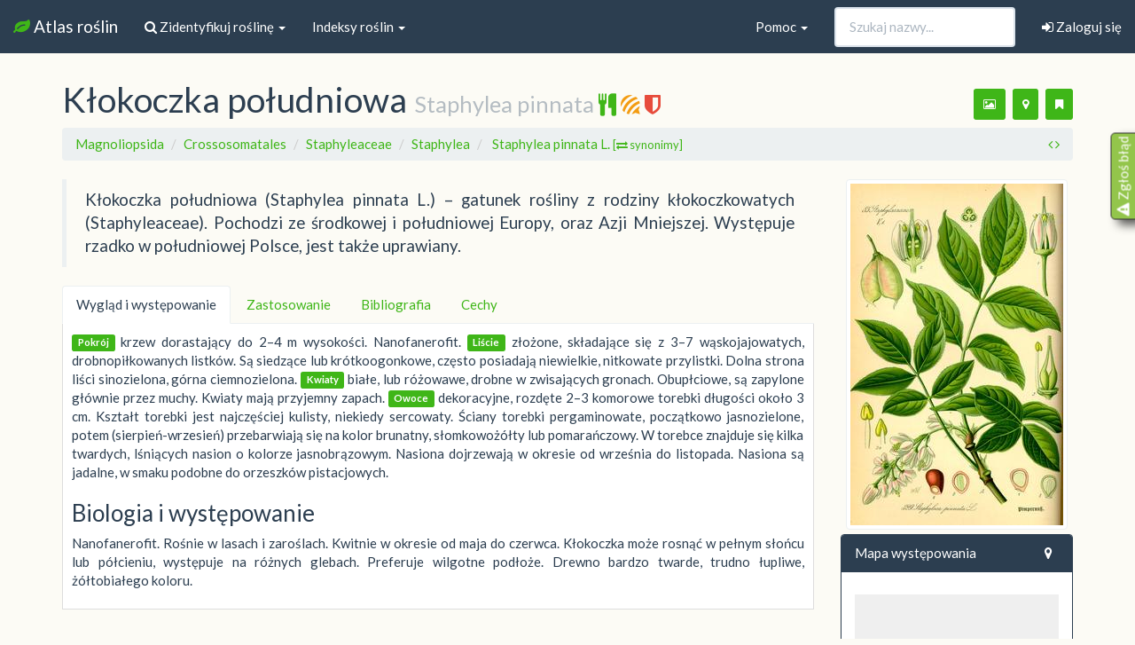

--- FILE ---
content_type: text/html; charset=utf-8
request_url: https://atlas.roslin.pl/plant/8020
body_size: 18353
content:
<!doctype html>
<html lang="pl">
<head>
    <link rel="stylesheet" href="//maxcdn.bootstrapcdn.com/font-awesome/4.5.0/css/font-awesome.min.css">
    <meta name="google-site-verification" content="zAjEl5HnPNnkoi2-M3zMFDA6vCWTuGa5jaySns5u6ug" />
    <link rel="preload" href="/static/fonts/glyphicons-halflings-regular.woff2" as="font">

    <link rel="stylesheet" href="/static/css/bootstrap.min.css">
    <link href="https://static.roslin.pl/static/css/mapbox-gl.css" rel='stylesheet' />
    <link rel="stylesheet" href="https://static.roslin.pl/static/css/my_custom.css">
    <link rel="apple-touch-icon" sizes="57x57" href="/apple-icon-57x57.png">
    <link rel="apple-touch-icon" sizes="60x60" href="/apple-icon-60x60.png">
    <link rel="apple-touch-icon" sizes="72x72" href="/apple-icon-72x72.png">
    <link rel="apple-touch-icon" sizes="76x76" href="/apple-icon-76x76.png">
    <link rel="apple-touch-icon" sizes="114x114" href="/apple-icon-114x114.png">
    <link rel="apple-touch-icon" sizes="120x120" href="/apple-icon-120x120.png">
    <link rel="apple-touch-icon" sizes="144x144" href="/apple-icon-144x144.png">
    <link rel="apple-touch-icon" sizes="152x152" href="/apple-icon-152x152.png">
    <link rel="apple-touch-icon" sizes="180x180" href="/apple-icon-180x180.png">
    <link rel="icon" type="image/png" sizes="192x192"  href="/android-icon-192x192.png">
    <link rel="icon" type="image/png" sizes="32x32" href="/favicon-32x32.png">
    <link rel="icon" type="image/png" sizes="96x96" href="/favicon-96x96.png">
    <link rel="icon" type="image/png" sizes="16x16" href="/favicon-16x16.png">
    <link rel="manifest" href="/manifest.json">
    <meta name="msapplication-TileColor" content="#ffffff">
    <meta name="msapplication-TileImage" content="/ms-icon-144x144.png">
    <meta name="viewport" content="width=device-width, initial-scale=1.0">
    <!--[if lt IE 9]>
      <script src="//oss.maxcdn.com/libs/html5shiv/3.7.0/html5shiv.js"></script>
      <script src="//oss.maxcdn.com/libs/respond.js/1.3.0/respond.min.js"></script>
    <![endif]-->
        
    <script async src="https://pagead2.googlesyndication.com/pagead/js/adsbygoogle.js" type="318aab0e1d7b230d55bb66f6-text/javascript"></script>
    <script type="318aab0e1d7b230d55bb66f6-text/javascript">
          (adsbygoogle = window.adsbygoogle || []).push({
                  google_ad_client: "ca-pub-9208595821795199",
                  enable_page_level_ads: true
                });
    </script>
    
    
<title> Wirtualny atlas roślin: Kłokoczka południowa / Staphylea pinnata</title>
<link rel="stylesheet" href="https://static.roslin.pl/static/css/blueimp-gallery.min.css">
<link rel="stylesheet" href="https://static.roslin.pl/static/css/fileinput.min.css">
<link href="https://static.roslin.pl/static/css/mapbox-gl.css" rel='stylesheet' />
<style>
#map { height: 300px; margin-top:10px; margin-bottom:0px;  }
#latest_map { height: 300px; margin-top:0px; margin-right: 1px;margin-bottom:0px;  }
#mapFS { height: 300px; margin-top:0px; margin-right: 1px;margin-bottom:0px;  }
.carousel-indicators li { visibility: hidden; }
</style>


<style>
mark {
    background: none;
    color: #333;
    text-decoration: none;
}
</style>




</head>
<body>
<nav class="navbar navbar-default navbar-fixed-top" style="magin-bottom:5px">
    <div class="container-fluid">
    <!-- Brand and toggle get grouped for better mobile display -->
    <div class="navbar-header">
        <button type="button" class="navbar-toggle collapsed" data-toggle="collapse" data-target="#bs-example-navbar-collapse-2" aria-expanded="false">
            <span class="sr-only">Nawigacja</span>
            <span class="icon-bar"></span>
            <span class="icon-bar"></span>
            <span class="icon-bar"></span>
        </button>
        <a class="navbar-brand" href="/">
            <i class="fa fa-leaf fa-1x text-success"></i> Atlas roślin
        </a>
    </div>

    <div class="collapse navbar-collapse" id="bs-example-navbar-collapse-2">
        <ul class="nav navbar-nav">

            <li class="dropdown">
                <a href="#" class="dropdown-toggle" data-toggle="dropdown" role="button" aria-haspopup="true" aria-expanded="false"><i class="fa fa-search"></i> Zidentyfikuj roślinę <span class="caret"></span></a>
                <ul class="dropdown-menu">
                    <li><a href="/search">
                            <i class="fa fa-search"></i> Zidentyfikuj na podstawie cech</a></li>
                    <li><a href="/rozpoznaj_zdjecie">
                            <i class="fa fa-image"></i> Zidentyfikuj na podstawie zdjęcia</a></li>
                    <li><a href="/nieznane_rosliny/"><i class="fa fa-user"></i> Pomóż innym użytkownikom</a></li>
                </ul>
            </li>
            <li class="dropdown">
                <a href="#" class="dropdown-toggle" data-toggle="dropdown" role="button" aria-haspopup="true" aria-expanded="false">Indeksy roślin <span class="caret"></span></a>
                <ul class="dropdown-menu">
                    <li><a href="/listing/">
                            <i class="fa fa-sort-alpha-asc"></i>
                            Indeks alfabetyczny</a></li>
                    <li><a href="/names_index">
                            <i class="fa fa-sort-alpha-asc"></i>
                            Indeks nazw (tekstowy)</a></li>
                    <li><a href="/taxonomy">
                            <i class="fa fa-cube"></i>
                            Podział taksonomiczny</a></li>
                    <li role="separator" class="divider"></li>

                    <li><a href="/listing/trawowce/">
                            <i class="fa fa-asterisk"></i>
                            Trawowce</a></li>
                    <li><a href="/listing/drzewakrzewy/">
                            <i class="fa fa-tree"></i>
                            Drzewa i krzewy</a></li>
                    <li><a href="/listing/wodne/">
                            <i class="fa fa-caret-square-o-down"></i>
                            Rośliny (nad)wodne</a></li>
                    <li><a href="/listing/lecznicze/">
                            <i class="fa fa-medkit"></i>
                            Rośliny lecznicze</a></li>
                    <li><a href="/listing/trujace/">
                            <i class="fa fa-exclamation-circle"></i>
                            Rośliny trujące</a></li>
                    <li><a href="/listing/jadalne/">
                            <i class="fa fa-spoon"></i>
                            Rośliny jadalne</a></li>
                    <li><a href="/listing/miododajne/">
                            <i class="fa fa-forumbee"></i>
                            Rośliny miododajne</a></li>
                </ul>

            </li>
        </ul>

        
        <ul class="nav navbar-right navbar-nav"><li><a href="/user/sign-in"><i class="fa fa-sign-in"></i> Zaloguj się</a></li></ul>

        

        <form class="navbar-form navbar-right" method="GET" role="search" action="/listing/">
            <div class="form-group">
                <input type="text" autocomplete="off" class="form-control pname" placeholder="Szukaj nazwy..." name="pname" id="search-input">
            </div>
        </form>

        <ul class="nav navbar-nav navbar-right">
            <li class="dropdown">
                <a href="#" class="dropdown-toggle" data-toggle="dropdown" role="button" aria-haspopup="true" aria-expanded="false">Pomoc <span class="caret"></span></a>
                <ul class="dropdown-menu">
                    <!-- <li><a href="/morphology">Morfologia roślin</a></li> -->
                    <li> <a href="/users">Użytkownicy</a> </li>
                    <li role="separator" class="divider"></li>
                    <li><a href="/db_updates">Informacje o serwisie</a></li>
                    <li><a href="/contact">Kontakt</a></li>
                </ul>
            </li>
        </ul>
    </div><!-- /.navbar-collapse -->
</div><!-- /.container-fluid -->
</nav>



<div class="container">

    <h1>
    
    <span id=polname>Kłokoczka południowa</span> 
    <small>
        Staphylea pinnata
    
        
    
     <span data-toggle="tooltip" title='roślina prawdopodobnie jadalna' data-placement="top"><i class="fa fa-cutlery fa-1x text-success"></i></span>  
     <span data-toggle="tooltip" title='roślina prawdopodobnie miododajna' data-placement="top"><i class="fa fa-forumbee fa-1x text-warning"></i></span>  
     <span data-toggle="tooltip" title='roślina prawdopodobnie chroniona lub zagrożona' data-placement="top"><i class="fa fa-shield fa-1x text-danger"></i></span>  
    
    </small>
    <span class="pull-right">
            <p class="text-center">


    <button class="btn btn-sm btn-success" data-original-title="Dodaj nowe zdjęcia (po zalogowaniu)" data-toggle="tooltip" title="" data-placement="bottom"><i class="fa fa-image"></i></button>
    <button class="btn btn-sm btn-success" data-original-title="Dodaj punkty na mapie występowania (po zalogowaniu)" data-toggle="tooltip" title="" data-placement="bottom" ><i class="fa fa-map-marker"></i></button>
    <button class="btn btn-sm btn-success" data-original-title="Dodaj roślinę do ulubionych (po zalogowaniu)" data-toggle="tooltip" title="" data-placement="bottom"><i class="fa fa-bookmark"></i></button>

</p>
            </span>
</h1>
<ol class="breadcrumb">
    
        
        <li><a href="/listing/all/1/t_class/Magnoliopsida">Magnoliopsida </a></li>
        
    
        
        <li><a href="/listing/all/1/t_order/Crossosomatales">Crossosomatales </a></li>
        
    
        
        <li><a href="/listing/all/1/t_family/Staphyleaceae">Staphyleaceae </a></li>
        
    
        
        <li><a href="/listing/all/1/t_genus/Staphylea">Staphylea </a></li>
        
    
    <li class="active">

        <a  href="#" type="button" data-toggle="collapse" data-target="#collapseSyn" aria-expanded="false" aria-controls="collapseSyn">
                Staphylea pinnata L. 
                <small>[<i class="fa fa-exchange"></i> synonimy]</small>
        </a>

    </li>
        <div class="collapse" id="collapseSyn">
        <ul class="list-inline">
        
        <li>
            <span class="badge">
                Staphylea pinnatifida
            </span> 
        </li>
        
        <li>
            <span class="badge">
                Staphyllodendron pinnatum
            </span> 
        </li>
        
        <li>
            <span class="badge">
                Staphylodendron pinnatum
            </span> 
        </li>
        
        </ul>
        </div>

<span class="pull-right">

    <span data-original-title="Poprzednia roślina" data-toggle="tooltip" title="" data-placement="top" > <a href=/plant/8019><i class="fa fa-angle-left"></i></a></span>
    <span data-original-title="Kolejna roślina" data-toggle="tooltip" title="" data-placement="top" > <a href=/plant/8021><i class="fa fa-angle-right"></i></a></span>
</span>
</ol>
    <div class="row">
        <div class="col-md-9">
            <blockquote class="hyphen"><span>Kłokoczka południowa (Staphylea pinnata L.) – gatunek rośliny z rodziny kłokoczkowatych (Staphyleaceae). Pochodzi ze środkowej i południowej Europy, oraz Azji Mniejszej. Występuje rzadko w południowej Polsce, jest także uprawiany.</span></blockquote>

            <ul class="nav nav-tabs" role="tablist">

                <li role="presentation" class="active"><a href="#home" role="tab" data-toggle="tab">Wygląd i występowanie</a></li>

                
                <li role="presentation"><a href="#usage" role="tab" data-toggle="tab">Zastosowanie</a></li>
                
                
                
                <li role="presentation"><a href="#bib" role="tab" data-toggle="tab">Bibliografia</a></li>
                <li role="presentation"><a href="#cechy" role="tab" data-toggle="tab">Cechy</a></li>

            </ul>

            <div class="tab-content">
                <div role="tabpanel" class="tab-pane fade active in" id="home">
                    <p class="hyphen">
                    
                    
                    
                     
                        <morfologia_lodyga><span class='label label-success'>Pokrój</span> krzew dorastający do 2–4 m wysokości. Nanofanerofit.</morfologia_lodyga>
                    
                    
                     
                        <morfologia_liscie><span class='label label-success'>Liście</span> złożone, składające się z 3–7 wąskojajowatych, drobnopiłkowanych listków. Są siedzące lub krótkoogonkowe, często posiadają niewielkie, nitkowate przylistki. Dolna strona liści sinozielona, górna ciemnozielona.</morfologia_liscie>
                    
                    
                     
                        <morfologia_kwiaty><span class='label label-success'>Kwiaty</span> białe, lub różowawe, drobne w zwisających gronach. Obupłciowe, są zapylone głównie przez muchy. Kwiaty mają przyjemny zapach.</morfologia_kwiaty>
                    
                    
                     
                        <morfologia_owoce><span class='label label-success'>Owoce</span> dekoracyjne, rozdęte 2–3 komorowe torebki długości około 3 cm. Kształt torebki jest najczęściej kulisty, niekiedy sercowaty. Ściany torebki pergaminowate, początkowo jasnozielone, potem (sierpień-wrzesień) przebarwiają się na kolor brunatny, słomkowożółty lub pomarańczowy. W torebce znajduje się kilka twardych, lśniących nasion o kolorze jasnobrązowym. Nasiona dojrzewają w okresie od września do listopada. Nasiona są jadalne, w smaku podobne do orzeszków pistacjowych.</morfologia_owoce>
                    
                    
                    
                    
                    
                    
                    
                    </p>
                    
                    <h3>Biologia i występowanie</h3>
                    <p class="hyphen">Nanofanerofit. Rośnie w lasach i zaroślach. Kwitnie w okresie od maja do czerwca. Kłokoczka może rosnąć w pełnym słońcu lub półcieniu, występuje na różnych glebach. Preferuje wilgotne podłoże. Drewno bardzo twarde, trudno łupliwe, żółtobiałego koloru.</p>
                    
                </div>
                <div role="tabpanel" class="tab-pane fade" id="usage">
                    
                    <p class="hyphen">Drewno było kiedyś masowo wykorzystywane do produkcji drobnych sprzętów domowych. Nasiona stosowano do wyrobu biżuterii oraz różańców (jako paciorki), a inne części rośliny także w obrzędach religijnych. Z nasion kłokoczki wytłaczano dawniej olej (bogaty w tłuszcze i kwasy tłuszczowe) stosowany do oświetlania domostw. Roślina miododajna. Za pomocą metod optycznych i chemicznej degradacji z kłokoczki południowej izoluje się aminokwasy amidowe – pinnataninę oraz oksypinnataninę.<br/></p>
                    
                     
                    <p class="hyphen"></p>
                    
                </div>
                
                <div role="tabpanel" class="tab-pane fade" id="cieka">
                     
                    <p class="hyphen"></p>
                    
                </div>

                <div role="tabpanel" class="tab-pane fade" id="bib">
                    <p>Źródło informacji: Wikipedia : wolna encyklopedia [dostęp: 2024-03-09 02:14:25]. Dostępny w internecie: <a href="https://pl.wikipedia.org/w/index.php?oldid=72985680">https://pl.wikipedia.org/w/index.php?oldid=72985680</a>. Główni autorzy artykułu w Wikipedii: <a href="https://tools.wmflabs.org/authors/?oldid=72985680">zobacz listę</a>.</p>
                    <ul>
                        

                        
                    </ul>
                </div>
                <div role="tabpanel" class="tab-pane fade" id="cechy">
                    
                        
                            <ul>
    <li><strong>cechy łodygi</strong></li><ul>
    <li><strong>szacowana wysokość łodygi</strong></li><ul>
    <li><strong>wyższa od człowieka (&gt; 200 cm)</strong></li></ul></ul></ul>
                        
                            <ul>
    <li><strong>cechy kwiatów</strong></li><ul>
    <li><strong>barwa kwiatów</strong></li><ul>
    <li><strong>płatki białe</strong></li></ul><ul>
    <li><strong>płatki różowe</strong></li></ul></ul></ul>
                        
                            <ul>
    <li><strong>cechy liści</strong></li><ul>
    <li><strong>kształt blaszki</strong></li><ul>
    <li><strong>liście jajowate</strong></li></ul></ul></ul>
                        
                            <ul>
    <li><strong>cechy owoców</strong></li><ul>
    <li><strong>rodzaj owoców</strong></li><ul>
    <li><strong>suche</strong></li><ul>
    <li><strong>torebki</strong></li></ul><ul>
    <li><strong>orzechy</strong></li></ul></ul></ul><ul>
    <li><strong>kolor owoców</strong></li><ul>
    <li><strong>żółte</strong></li></ul><ul>
    <li><strong>zielone</strong></li></ul><ul>
    <li><strong>brązowe</strong></li></ul><ul>
    <li><strong>pomarańczowe</strong></li></ul></ul></ul>
                        
                            <ul>
    <li><strong>ogólne</strong></li><ul>
    <li><strong>krzew</strong></li></ul><ul>
    <li><strong>roślina jadalna</strong></li></ul><ul>
    <li><strong>roślina miododajna</strong></li></ul><ul>
    <li><strong>roślina chroniona</strong></li></ul><ul>
    <li><strong>roślina użytkowa</strong></li></ul></ul>
                        
                            <ul>
    <li><strong>siedlisko</strong></li><ul>
    <li><strong>zarośla</strong></li></ul></ul>
                        
                    
                </div>
            </div>



            <br>&nbsp;
            <div class="row-fluid">
    <div class="col-md-12">
        <div class="grid">
            

                

                
                
                
                
                
                <div class="grid-item">
                    <div class="img-thumbnail">
                             <a href="https://static.roslin.pl/static/userphotos/1200px/2257/1a0890e4e8497c122b43e44ca52572667f6e0437Dsc_0501.jpg" data-description=""  data-gallery data-lic="<a href='http://creativecommons.org/licenses/by-sa/4.0/deed.pl'>CC-BY-SA 4.0</a>" data-author="<img class='img-circle' src='https://secure.gravatar.com/avatar/8760221e6ba8d867d450cfa5fa44d6b5?s=30&d=wavatar&r=g'> <a href='/user_page/2257'>Joanna Boisse</a>" data-fullsize="/static/userphotos/2257/1a0890e4e8497c122b43e44ca52572667f6e0437Dsc_0501.jpg">  <div style="position:absolute;right:7px;bottom:7px"><img class='img-circle' src='https://secure.gravatar.com/avatar/8760221e6ba8d867d450cfa5fa44d6b5?s=30&d=wavatar&r=g'> </div> 
                                 <img class="lazyload" 
                                      width=100"
                                      height=66"
                                 data-src="https://static.roslin.pl/static/userphotos/100px/2257/1a0890e4e8497c122b43e44ca52572667f6e0437Dsc_0501.jpg" data-original="https://static.roslin.pl/static/userphotos/100px/2257/1a0890e4e8497c122b43e44ca52572667f6e0437Dsc_0501.jpg">
                        </a>
                    </div>
                </div>
                

                
                
                
                
                
                <div class="grid-item">
                    <div class="img-thumbnail">
                             <a href="https://static.roslin.pl/static/userphotos/1200px/2257/726bc297baa9ee31d9b851b632a7353f434a4ecaDsc_0512.jpg" data-description=""  data-gallery data-lic="<a href='http://creativecommons.org/licenses/by-sa/4.0/deed.pl'>CC-BY-SA 4.0</a>" data-author="<img class='img-circle' src='https://secure.gravatar.com/avatar/8760221e6ba8d867d450cfa5fa44d6b5?s=30&d=wavatar&r=g'> <a href='/user_page/2257'>Joanna Boisse</a>" data-fullsize="/static/userphotos/2257/726bc297baa9ee31d9b851b632a7353f434a4ecaDsc_0512.jpg">  <div style="position:absolute;right:7px;bottom:7px"><img class='img-circle' src='https://secure.gravatar.com/avatar/8760221e6ba8d867d450cfa5fa44d6b5?s=30&d=wavatar&r=g'> </div> 
                                 <img class="lazyload" 
                                      width=100"
                                      height=66"
                                 data-src="https://static.roslin.pl/static/userphotos/100px/2257/726bc297baa9ee31d9b851b632a7353f434a4ecaDsc_0512.jpg" data-original="https://static.roslin.pl/static/userphotos/100px/2257/726bc297baa9ee31d9b851b632a7353f434a4ecaDsc_0512.jpg">
                        </a>
                    </div>
                </div>
                

                
                
                
                
                
                <div class="grid-item">
                    <div class="img-thumbnail">
                             <a href="https://static.roslin.pl/static/userphotos/1200px/2257/c7ab5df3ad21a4c1c985b7bf89f6d9d691f9c15aDsc_0502.jpg" data-description=""  data-gallery data-lic="<a href='http://creativecommons.org/licenses/by-sa/4.0/deed.pl'>CC-BY-SA 4.0</a>" data-author="<img class='img-circle' src='https://secure.gravatar.com/avatar/8760221e6ba8d867d450cfa5fa44d6b5?s=30&d=wavatar&r=g'> <a href='/user_page/2257'>Joanna Boisse</a>" data-fullsize="/static/userphotos/2257/c7ab5df3ad21a4c1c985b7bf89f6d9d691f9c15aDsc_0502.jpg">  <div style="position:absolute;right:7px;bottom:7px"><img class='img-circle' src='https://secure.gravatar.com/avatar/8760221e6ba8d867d450cfa5fa44d6b5?s=30&d=wavatar&r=g'> </div> 
                                 <img class="lazyload" 
                                      width=100"
                                      height=66"
                                 data-src="https://static.roslin.pl/static/userphotos/100px/2257/c7ab5df3ad21a4c1c985b7bf89f6d9d691f9c15aDsc_0502.jpg" data-original="https://static.roslin.pl/static/userphotos/100px/2257/c7ab5df3ad21a4c1c985b7bf89f6d9d691f9c15aDsc_0502.jpg">
                        </a>
                    </div>
                </div>
                

                
                
                
                
                
                <div class="grid-item">
                    <div class="img-thumbnail">
                             <a href="https://static.roslin.pl/static/userphotos/1200px/2257/d686ef2b2109391f80a1d8fac7d9d97f36f42aaeDsc_0513.jpg" data-description=""  data-gallery data-lic="<a href='http://creativecommons.org/licenses/by-sa/4.0/deed.pl'>CC-BY-SA 4.0</a>" data-author="<img class='img-circle' src='https://secure.gravatar.com/avatar/8760221e6ba8d867d450cfa5fa44d6b5?s=30&d=wavatar&r=g'> <a href='/user_page/2257'>Joanna Boisse</a>" data-fullsize="/static/userphotos/2257/d686ef2b2109391f80a1d8fac7d9d97f36f42aaeDsc_0513.jpg">  <div style="position:absolute;right:7px;bottom:7px"><img class='img-circle' src='https://secure.gravatar.com/avatar/8760221e6ba8d867d450cfa5fa44d6b5?s=30&d=wavatar&r=g'> </div> 
                                 <img class="lazyload" 
                                      width=100"
                                      height=66"
                                 data-src="https://static.roslin.pl/static/userphotos/100px/2257/d686ef2b2109391f80a1d8fac7d9d97f36f42aaeDsc_0513.jpg" data-original="https://static.roslin.pl/static/userphotos/100px/2257/d686ef2b2109391f80a1d8fac7d9d97f36f42aaeDsc_0513.jpg">
                        </a>
                    </div>
                </div>
                

                
                
                
                
                
                <div class="grid-item">
                    <div class="img-thumbnail">
                             <a href="https://static.roslin.pl/static/userphotos/1200px/2257/d88b887074985d54523882b938c7e6ece12d9744Dsc_0517.jpg" data-description=""  data-gallery data-lic="<a href='http://creativecommons.org/licenses/by-sa/4.0/deed.pl'>CC-BY-SA 4.0</a>" data-author="<img class='img-circle' src='https://secure.gravatar.com/avatar/8760221e6ba8d867d450cfa5fa44d6b5?s=30&d=wavatar&r=g'> <a href='/user_page/2257'>Joanna Boisse</a>" data-fullsize="/static/userphotos/2257/d88b887074985d54523882b938c7e6ece12d9744Dsc_0517.jpg">  <div style="position:absolute;right:7px;bottom:7px"><img class='img-circle' src='https://secure.gravatar.com/avatar/8760221e6ba8d867d450cfa5fa44d6b5?s=30&d=wavatar&r=g'> </div> 
                                 <img class="lazyload" 
                                      width=100"
                                      height=66"
                                 data-src="https://static.roslin.pl/static/userphotos/100px/2257/d88b887074985d54523882b938c7e6ece12d9744Dsc_0517.jpg" data-original="https://static.roslin.pl/static/userphotos/100px/2257/d88b887074985d54523882b938c7e6ece12d9744Dsc_0517.jpg">
                        </a>
                    </div>
                </div>
                

                
                
                
                
                
                <div class="grid-item">
                    <div class="img-thumbnail">
                             <a href="https://static.roslin.pl/static/userphotos/1200px/2257/7d12a966e22ec95eb9c08dac05233a3d6cdffcb6Dsc_0529.jpg" data-description=""  data-gallery data-lic="<a href='http://creativecommons.org/licenses/by-sa/4.0/deed.pl'>CC-BY-SA 4.0</a>" data-author="<img class='img-circle' src='https://secure.gravatar.com/avatar/8760221e6ba8d867d450cfa5fa44d6b5?s=30&d=wavatar&r=g'> <a href='/user_page/2257'>Joanna Boisse</a>" data-fullsize="/static/userphotos/2257/7d12a966e22ec95eb9c08dac05233a3d6cdffcb6Dsc_0529.jpg">  <div style="position:absolute;right:7px;bottom:7px"><img class='img-circle' src='https://secure.gravatar.com/avatar/8760221e6ba8d867d450cfa5fa44d6b5?s=30&d=wavatar&r=g'> </div> 
                                 <img class="lazyload" 
                                      width=100"
                                      height=66"
                                 data-src="https://static.roslin.pl/static/userphotos/100px/2257/7d12a966e22ec95eb9c08dac05233a3d6cdffcb6Dsc_0529.jpg" data-original="https://static.roslin.pl/static/userphotos/100px/2257/7d12a966e22ec95eb9c08dac05233a3d6cdffcb6Dsc_0529.jpg">
                        </a>
                    </div>
                </div>
                

                
                
                
                
                
                <div class="grid-item">
                    <div class="img-thumbnail">
                             <a href="https://static.roslin.pl/static/userphotos/1200px/2257/205e7b053b88a4a3384f78708284e96e948dc257Dsc_0531.jpg" data-description=""  data-gallery data-lic="<a href='http://creativecommons.org/licenses/by-sa/4.0/deed.pl'>CC-BY-SA 4.0</a>" data-author="<img class='img-circle' src='https://secure.gravatar.com/avatar/8760221e6ba8d867d450cfa5fa44d6b5?s=30&d=wavatar&r=g'> <a href='/user_page/2257'>Joanna Boisse</a>" data-fullsize="/static/userphotos/2257/205e7b053b88a4a3384f78708284e96e948dc257Dsc_0531.jpg">  <div style="position:absolute;right:7px;bottom:7px"><img class='img-circle' src='https://secure.gravatar.com/avatar/8760221e6ba8d867d450cfa5fa44d6b5?s=30&d=wavatar&r=g'> </div> 
                                 <img class="lazyload" 
                                      width=100"
                                      height=66"
                                 data-src="https://static.roslin.pl/static/userphotos/100px/2257/205e7b053b88a4a3384f78708284e96e948dc257Dsc_0531.jpg" data-original="https://static.roslin.pl/static/userphotos/100px/2257/205e7b053b88a4a3384f78708284e96e948dc257Dsc_0531.jpg">
                        </a>
                    </div>
                </div>
                

                
                
                
                
                
                <div class="grid-item">
                    <div class="img-thumbnail">
                             <a href="https://static.roslin.pl/static/userphotos/1200px/2257/2c44c76b4423cf54f94f7b89d3a63769bec7bb00Dsc_0534.jpg" data-description=""  data-gallery data-lic="<a href='http://creativecommons.org/licenses/by-sa/4.0/deed.pl'>CC-BY-SA 4.0</a>" data-author="<img class='img-circle' src='https://secure.gravatar.com/avatar/8760221e6ba8d867d450cfa5fa44d6b5?s=30&d=wavatar&r=g'> <a href='/user_page/2257'>Joanna Boisse</a>" data-fullsize="/static/userphotos/2257/2c44c76b4423cf54f94f7b89d3a63769bec7bb00Dsc_0534.jpg">  <div style="position:absolute;right:7px;bottom:7px"><img class='img-circle' src='https://secure.gravatar.com/avatar/8760221e6ba8d867d450cfa5fa44d6b5?s=30&d=wavatar&r=g'> </div> 
                                 <img class="lazyload" 
                                      width=100"
                                      height=66"
                                 data-src="https://static.roslin.pl/static/userphotos/100px/2257/2c44c76b4423cf54f94f7b89d3a63769bec7bb00Dsc_0534.jpg" data-original="https://static.roslin.pl/static/userphotos/100px/2257/2c44c76b4423cf54f94f7b89d3a63769bec7bb00Dsc_0534.jpg">
                        </a>
                    </div>
                </div>
                

                
                
                
                
                
                <div class="grid-item">
                    <div class="img-thumbnail">
                             <a href="https://static.roslin.pl/static/userphotos/1200px/2257/bcbb1e75a292b5b5b584bbbe9d36b582a256774dDsc_0533.jpg" data-description=""  data-gallery data-lic="<a href='http://creativecommons.org/licenses/by-sa/4.0/deed.pl'>CC-BY-SA 4.0</a>" data-author="<img class='img-circle' src='https://secure.gravatar.com/avatar/8760221e6ba8d867d450cfa5fa44d6b5?s=30&d=wavatar&r=g'> <a href='/user_page/2257'>Joanna Boisse</a>" data-fullsize="/static/userphotos/2257/bcbb1e75a292b5b5b584bbbe9d36b582a256774dDsc_0533.jpg">  <div style="position:absolute;right:7px;bottom:7px"><img class='img-circle' src='https://secure.gravatar.com/avatar/8760221e6ba8d867d450cfa5fa44d6b5?s=30&d=wavatar&r=g'> </div> 
                                 <img class="lazyload" 
                                      width=100"
                                      height=66"
                                 data-src="https://static.roslin.pl/static/userphotos/100px/2257/bcbb1e75a292b5b5b584bbbe9d36b582a256774dDsc_0533.jpg" data-original="https://static.roslin.pl/static/userphotos/100px/2257/bcbb1e75a292b5b5b584bbbe9d36b582a256774dDsc_0533.jpg">
                        </a>
                    </div>
                </div>
                

                
                
                
                
                
                <div class="grid-item">
                    <div class="img-thumbnail">
                             <a href="https://static.roslin.pl/static/userphotos/1200px/2257/46a1f4bb7b9688a5bc3fe95943bedda7c5879a5eDsc_0089.jpg" data-description=""  data-gallery data-lic="<a href='http://creativecommons.org/licenses/by-sa/4.0/deed.pl'>CC-BY-SA 4.0</a>" data-author="<img class='img-circle' src='https://secure.gravatar.com/avatar/8760221e6ba8d867d450cfa5fa44d6b5?s=30&d=wavatar&r=g'> <a href='/user_page/2257'>Joanna Boisse</a>" data-fullsize="/static/userphotos/2257/46a1f4bb7b9688a5bc3fe95943bedda7c5879a5eDsc_0089.jpg">  <div style="position:absolute;right:7px;bottom:7px"><img class='img-circle' src='https://secure.gravatar.com/avatar/8760221e6ba8d867d450cfa5fa44d6b5?s=30&d=wavatar&r=g'> </div> 
                                 <img class="lazyload" 
                                      width=100"
                                      height=66"
                                 data-src="https://static.roslin.pl/static/userphotos/100px/2257/46a1f4bb7b9688a5bc3fe95943bedda7c5879a5eDsc_0089.jpg" data-original="https://static.roslin.pl/static/userphotos/100px/2257/46a1f4bb7b9688a5bc3fe95943bedda7c5879a5eDsc_0089.jpg">
                        </a>
                    </div>
                </div>
                

                
                
                
                
                
                <div class="grid-item">
                    <div class="img-thumbnail">
                             <a href="https://static.roslin.pl/static/userphotos/1200px/2257/c07eafaed9c86b0f7458842f36ce214c353f7017Dsc_0092.jpg" data-description=""  data-gallery data-lic="<a href='http://creativecommons.org/licenses/by-sa/4.0/deed.pl'>CC-BY-SA 4.0</a>" data-author="<img class='img-circle' src='https://secure.gravatar.com/avatar/8760221e6ba8d867d450cfa5fa44d6b5?s=30&d=wavatar&r=g'> <a href='/user_page/2257'>Joanna Boisse</a>" data-fullsize="/static/userphotos/2257/c07eafaed9c86b0f7458842f36ce214c353f7017Dsc_0092.jpg">  <div style="position:absolute;right:7px;bottom:7px"><img class='img-circle' src='https://secure.gravatar.com/avatar/8760221e6ba8d867d450cfa5fa44d6b5?s=30&d=wavatar&r=g'> </div> 
                                 <img class="lazyload" 
                                      width=100"
                                      height=66"
                                 data-src="https://static.roslin.pl/static/userphotos/100px/2257/c07eafaed9c86b0f7458842f36ce214c353f7017Dsc_0092.jpg" data-original="https://static.roslin.pl/static/userphotos/100px/2257/c07eafaed9c86b0f7458842f36ce214c353f7017Dsc_0092.jpg">
                        </a>
                    </div>
                </div>
                

                
                
                
                
                
                <div class="grid-item">
                    <div class="img-thumbnail">
                             <a href="https://static.roslin.pl/static/userphotos/1200px/2257/bda98eb4d7619cf0404f21d2287eabf4f275338aDsc_0090.jpg" data-description=""  data-gallery data-lic="<a href='http://creativecommons.org/licenses/by-sa/4.0/deed.pl'>CC-BY-SA 4.0</a>" data-author="<img class='img-circle' src='https://secure.gravatar.com/avatar/8760221e6ba8d867d450cfa5fa44d6b5?s=30&d=wavatar&r=g'> <a href='/user_page/2257'>Joanna Boisse</a>" data-fullsize="/static/userphotos/2257/bda98eb4d7619cf0404f21d2287eabf4f275338aDsc_0090.jpg">  <div style="position:absolute;right:7px;bottom:7px"><img class='img-circle' src='https://secure.gravatar.com/avatar/8760221e6ba8d867d450cfa5fa44d6b5?s=30&d=wavatar&r=g'> </div> 
                                 <img class="lazyload" 
                                      width=100"
                                      height=66"
                                 data-src="https://static.roslin.pl/static/userphotos/100px/2257/bda98eb4d7619cf0404f21d2287eabf4f275338aDsc_0090.jpg" data-original="https://static.roslin.pl/static/userphotos/100px/2257/bda98eb4d7619cf0404f21d2287eabf4f275338aDsc_0090.jpg">
                        </a>
                    </div>
                </div>
                

                
                
                
                
                
                <div class="grid-item">
                    <div class="img-thumbnail">
                             <a href="https://static.roslin.pl/static/userphotos/1200px/2257/bda98eb4d7619cf0404f21d2287eabf4f275338aDsc_0090_1.jpg" data-description=""  data-gallery data-lic="<a href='http://creativecommons.org/licenses/by-sa/4.0/deed.pl'>CC-BY-SA 4.0</a>" data-author="<img class='img-circle' src='https://secure.gravatar.com/avatar/8760221e6ba8d867d450cfa5fa44d6b5?s=30&d=wavatar&r=g'> <a href='/user_page/2257'>Joanna Boisse</a>" data-fullsize="/static/userphotos/2257/bda98eb4d7619cf0404f21d2287eabf4f275338aDsc_0090_1.jpg">  <div style="position:absolute;right:7px;bottom:7px"><img class='img-circle' src='https://secure.gravatar.com/avatar/8760221e6ba8d867d450cfa5fa44d6b5?s=30&d=wavatar&r=g'> </div> 
                                 <img class="lazyload" 
                                      width=100"
                                      height=66"
                                 data-src="https://static.roslin.pl/static/userphotos/100px/2257/bda98eb4d7619cf0404f21d2287eabf4f275338aDsc_0090_1.jpg" data-original="https://static.roslin.pl/static/userphotos/100px/2257/bda98eb4d7619cf0404f21d2287eabf4f275338aDsc_0090_1.jpg">
                        </a>
                    </div>
                </div>
                

                
                
                
                
                
                <div class="grid-item">
                    <div class="img-thumbnail">
                             <a href="https://static.roslin.pl/static/userphotos/1200px/2257/c07eafaed9c86b0f7458842f36ce214c353f7017Dsc_0092_1.jpg" data-description=""  data-gallery data-lic="<a href='http://creativecommons.org/licenses/by-sa/4.0/deed.pl'>CC-BY-SA 4.0</a>" data-author="<img class='img-circle' src='https://secure.gravatar.com/avatar/8760221e6ba8d867d450cfa5fa44d6b5?s=30&d=wavatar&r=g'> <a href='/user_page/2257'>Joanna Boisse</a>" data-fullsize="/static/userphotos/2257/c07eafaed9c86b0f7458842f36ce214c353f7017Dsc_0092_1.jpg">  <div style="position:absolute;right:7px;bottom:7px"><img class='img-circle' src='https://secure.gravatar.com/avatar/8760221e6ba8d867d450cfa5fa44d6b5?s=30&d=wavatar&r=g'> </div> 
                                 <img class="lazyload" 
                                      width=100"
                                      height=66"
                                 data-src="https://static.roslin.pl/static/userphotos/100px/2257/c07eafaed9c86b0f7458842f36ce214c353f7017Dsc_0092_1.jpg" data-original="https://static.roslin.pl/static/userphotos/100px/2257/c07eafaed9c86b0f7458842f36ce214c353f7017Dsc_0092_1.jpg">
                        </a>
                    </div>
                </div>
                

                
                
                
                
                
                <div class="grid-item">
                    <div class="img-thumbnail">
                             <a href="https://static.roslin.pl/static/userphotos/1200px/2257/ef770ba9bbccca9c09d55aaf20583b531da1678aDsc_0095.jpg" data-description=""  data-gallery data-lic="<a href='http://creativecommons.org/licenses/by-sa/4.0/deed.pl'>CC-BY-SA 4.0</a>" data-author="<img class='img-circle' src='https://secure.gravatar.com/avatar/8760221e6ba8d867d450cfa5fa44d6b5?s=30&d=wavatar&r=g'> <a href='/user_page/2257'>Joanna Boisse</a>" data-fullsize="/static/userphotos/2257/ef770ba9bbccca9c09d55aaf20583b531da1678aDsc_0095.jpg">  <div style="position:absolute;right:7px;bottom:7px"><img class='img-circle' src='https://secure.gravatar.com/avatar/8760221e6ba8d867d450cfa5fa44d6b5?s=30&d=wavatar&r=g'> </div> 
                                 <img class="lazyload" 
                                      width=100"
                                      height=66"
                                 data-src="https://static.roslin.pl/static/userphotos/100px/2257/ef770ba9bbccca9c09d55aaf20583b531da1678aDsc_0095.jpg" data-original="https://static.roslin.pl/static/userphotos/100px/2257/ef770ba9bbccca9c09d55aaf20583b531da1678aDsc_0095.jpg">
                        </a>
                    </div>
                </div>
                

                
                
                
                
                
                <div class="grid-item">
                    <div class="img-thumbnail">
                             <a href="https://static.roslin.pl/static/userphotos/1200px/2257/9d9fd4e00d80e962d071353b8f07245d661e5c13Dsc_0101.jpg" data-description=""  data-gallery data-lic="<a href='http://creativecommons.org/licenses/by-sa/4.0/deed.pl'>CC-BY-SA 4.0</a>" data-author="<img class='img-circle' src='https://secure.gravatar.com/avatar/8760221e6ba8d867d450cfa5fa44d6b5?s=30&d=wavatar&r=g'> <a href='/user_page/2257'>Joanna Boisse</a>" data-fullsize="/static/userphotos/2257/9d9fd4e00d80e962d071353b8f07245d661e5c13Dsc_0101.jpg">  <div style="position:absolute;right:7px;bottom:7px"><img class='img-circle' src='https://secure.gravatar.com/avatar/8760221e6ba8d867d450cfa5fa44d6b5?s=30&d=wavatar&r=g'> </div> 
                                 <img class="lazyload" 
                                      width=100"
                                      height=66"
                                 data-src="https://static.roslin.pl/static/userphotos/100px/2257/9d9fd4e00d80e962d071353b8f07245d661e5c13Dsc_0101.jpg" data-original="https://static.roslin.pl/static/userphotos/100px/2257/9d9fd4e00d80e962d071353b8f07245d661e5c13Dsc_0101.jpg">
                        </a>
                    </div>
                </div>
                

                
                
                
                
                
                <div class="grid-item">
                    <div class="img-thumbnail">
                             <a href="https://static.roslin.pl/static/userphotos/1200px/2257/058ea517ad9048438a136ad0458737338c457e61Dsc_0096.jpg" data-description=""  data-gallery data-lic="<a href='http://creativecommons.org/licenses/by-sa/4.0/deed.pl'>CC-BY-SA 4.0</a>" data-author="<img class='img-circle' src='https://secure.gravatar.com/avatar/8760221e6ba8d867d450cfa5fa44d6b5?s=30&d=wavatar&r=g'> <a href='/user_page/2257'>Joanna Boisse</a>" data-fullsize="/static/userphotos/2257/058ea517ad9048438a136ad0458737338c457e61Dsc_0096.jpg">  <div style="position:absolute;right:7px;bottom:7px"><img class='img-circle' src='https://secure.gravatar.com/avatar/8760221e6ba8d867d450cfa5fa44d6b5?s=30&d=wavatar&r=g'> </div> 
                                 <img class="lazyload" 
                                      width=100"
                                      height=66"
                                 data-src="https://static.roslin.pl/static/userphotos/100px/2257/058ea517ad9048438a136ad0458737338c457e61Dsc_0096.jpg" data-original="https://static.roslin.pl/static/userphotos/100px/2257/058ea517ad9048438a136ad0458737338c457e61Dsc_0096.jpg">
                        </a>
                    </div>
                </div>
                

                
                
                
                
                
                <div class="grid-item">
                    <div class="img-thumbnail">
                             <a href="https://static.roslin.pl/static/userphotos/1200px/2257/abf7e35a47c6e626e65428c0af10fae6f1d43f2bDsc_0107.jpg" data-description=""  data-gallery data-lic="<a href='http://creativecommons.org/licenses/by-sa/4.0/deed.pl'>CC-BY-SA 4.0</a>" data-author="<img class='img-circle' src='https://secure.gravatar.com/avatar/8760221e6ba8d867d450cfa5fa44d6b5?s=30&d=wavatar&r=g'> <a href='/user_page/2257'>Joanna Boisse</a>" data-fullsize="/static/userphotos/2257/abf7e35a47c6e626e65428c0af10fae6f1d43f2bDsc_0107.jpg">  <div style="position:absolute;right:7px;bottom:7px"><img class='img-circle' src='https://secure.gravatar.com/avatar/8760221e6ba8d867d450cfa5fa44d6b5?s=30&d=wavatar&r=g'> </div> 
                                 <img class="lazyload" 
                                      width=100"
                                      height=66"
                                 data-src="https://static.roslin.pl/static/userphotos/100px/2257/abf7e35a47c6e626e65428c0af10fae6f1d43f2bDsc_0107.jpg" data-original="https://static.roslin.pl/static/userphotos/100px/2257/abf7e35a47c6e626e65428c0af10fae6f1d43f2bDsc_0107.jpg">
                        </a>
                    </div>
                </div>
                

                
                
                
                
                
                <div class="grid-item">
                    <div class="img-thumbnail">
                             <a href="https://static.roslin.pl/static/plant_photos/1200px/staphylea/pinnata/dc5d71b7fc9acdf508be077ddc5ec7fb435faec0.jpg" data-description=" "  data-gallery data-lic="<a href='http://creativecommons.org/licenses/by/2.5/legalcode' target=_blank>CC-BY-2.5</a> | <a href='https://creativecommons.org/licenses/' target=_blank>CC-BY-SA-3.0-migrated</a> | <a href='http://www.gnu.org/licenses/fdl.txt' target=_blank>GFDL</a> (<a target=_blank href='http://commons.wikimedia.org/wiki/File:Staphylea_pinnata_a1.jpg'>źródło</a>)" data-author="Opioła Jerzy (Poland)" data-fullsize="https://upload.wikimedia.org/wikipedia/commons/c/cf/Staphylea_pinnata_a1.jpg"> 
                                 <img class="lazyload" 
                                      width=100"
                                      height=75"
                                 data-src="https://static.roslin.pl/static/plant_photos/100px/staphylea/pinnata/dc5d71b7fc9acdf508be077ddc5ec7fb435faec0.jpg" data-original="https://static.roslin.pl/static/plant_photos/100px/staphylea/pinnata/dc5d71b7fc9acdf508be077ddc5ec7fb435faec0.jpg">
                        </a>
                    </div>
                </div>
                

                
                
                
                
                
                <div class="grid-item">
                    <div class="img-thumbnail">
                             <a href="https://static.roslin.pl/static/plant_photos/1200px/staphylea/pinnata/0ac5f06ff686304605e4643430c20e176daf70d0.jpg" data-description=" "  data-gallery data-lic="<a href='#' target=_blank>CC-PD-Mark</a> (<a target=_blank href='http://commons.wikimedia.org/wiki/File:Staphylea_pinnata_Sturm19.jpg'>źródło</a>)" data-author="Johann Georg Sturm (Painter: Jacob Sturm)" data-fullsize="https://upload.wikimedia.org/wikipedia/commons/0/0d/Staphylea_pinnata_Sturm19.jpg"> 
                                 <img class="lazyload" 
                                      width=100"
                                      height=149"
                                 data-src="https://static.roslin.pl/static/plant_photos/100px/staphylea/pinnata/0ac5f06ff686304605e4643430c20e176daf70d0.jpg" data-original="https://static.roslin.pl/static/plant_photos/100px/staphylea/pinnata/0ac5f06ff686304605e4643430c20e176daf70d0.jpg">
                        </a>
                    </div>
                </div>
                

                
                
                
                
                
                <div class="grid-item">
                    <div class="img-thumbnail">
                             <a href="https://static.roslin.pl/static/plant_photos/1200px/staphylea/pinnata/3962b1bff8c7ab5517ca0c018213f0b3475fa551.jpg" data-description=" "  data-gallery data-lic="<a href='https://creativecommons.org/licenses/' target=_blank>CC-BY-SA-3.0,2.5,2.0,1.0</a> | <a href='http://www.gnu.org/licenses/fdl.txt' target=_blank>GFDL</a> (<a target=_blank href='http://commons.wikimedia.org/wiki/File:Staphylea_pinnata_Kapsel_offen.jpg'>źródło</a>)" data-author="<a href='http://commons.wikimedia.org/w/index.php?title=User:VoDeTan2&amp;action=edit&amp;redlink=1' class='new' title='User:VoDeTan2 (page does not exist)'>VoDeTan2</a>" data-fullsize="https://upload.wikimedia.org/wikipedia/commons/4/47/Staphylea_pinnata_Kapsel_offen.jpg"> 
                                 <img class="lazyload" 
                                      width=100"
                                      height=74"
                                 data-src="https://static.roslin.pl/static/plant_photos/100px/staphylea/pinnata/3962b1bff8c7ab5517ca0c018213f0b3475fa551.jpg" data-original="https://static.roslin.pl/static/plant_photos/100px/staphylea/pinnata/3962b1bff8c7ab5517ca0c018213f0b3475fa551.jpg">
                        </a>
                    </div>
                </div>
                

                
                
                
                
                
                <div class="grid-item">
                    <div class="img-thumbnail">
                             <a href="https://static.roslin.pl/static/plant_photos/1200px/staphylea/pinnata/a67c7806b6793d941b7aab58dc1bb79542012f20.jpg" data-description=" "  data-gallery data-lic="<a href='https://creativecommons.org/licenses/' target=_blank>CC-BY-SA-3.0-migrated</a> | <a href='http://www.gnu.org/licenses/fdl.txt' target=_blank>GFDL</a> (<a target=_blank href='http://commons.wikimedia.org/wiki/File:Staphylea_pinnata.jpg'>źródło</a>)" data-author="Nieznany. Wysyłający: Isfisk" data-fullsize="https://upload.wikimedia.org/wikipedia/commons/4/4b/Staphylea_pinnata.jpg"> 
                                 <img class="lazyload" 
                                      width=100"
                                      height=133"
                                 data-src="https://static.roslin.pl/static/plant_photos/100px/staphylea/pinnata/a67c7806b6793d941b7aab58dc1bb79542012f20.jpg" data-original="https://static.roslin.pl/static/plant_photos/100px/staphylea/pinnata/a67c7806b6793d941b7aab58dc1bb79542012f20.jpg">
                        </a>
                    </div>
                </div>
                

                
                
                
                
                
                <div class="grid-item">
                    <div class="img-thumbnail">
                             <a href="https://static.roslin.pl/static/plant_photos/1200px/staphylea/pinnata/e1e6d524d361b284d20385e82e83661a047cd889.jpg" data-description="<i>Staphylea pinnata</i>: Fruits. Photo: Sten Porse"  data-gallery data-lic="<a href='https://creativecommons.org/licenses/' target=_blank>CC-BY-SA-2.5,2.0,1.0</a> | <a href='https://creativecommons.org/licenses/' target=_blank>CC-BY-SA-3.0-migrated</a> | <a href='http://www.gnu.org/licenses/fdl.txt' target=_blank>GFDL</a> (<a target=_blank href='http://commons.wikimedia.org/wiki/File:Staphylea-pinnata-fruits.JPG'>źródło</a>)" data-author="No machine-readable author provided. <a href='http://commons.wikimedia.org/wiki/User:Sten' title='User:Sten'>Sten</a> assumed (based on copyright claims)." data-fullsize="https://upload.wikimedia.org/wikipedia/commons/7/7e/Staphylea-pinnata-fruits.JPG"> 
                                 <img class="lazyload" 
                                      width=100"
                                      height=129"
                                 data-src="https://static.roslin.pl/static/plant_photos/100px/staphylea/pinnata/e1e6d524d361b284d20385e82e83661a047cd889.jpg" data-original="https://static.roslin.pl/static/plant_photos/100px/staphylea/pinnata/e1e6d524d361b284d20385e82e83661a047cd889.jpg">
                        </a>
                    </div>
                </div>
                

                
                
                
                
                
                <div class="grid-item">
                    <div class="img-thumbnail">
                             <a href="https://static.roslin.pl/static/plant_photos/1200px/staphylea/pinnata/007f15251c3c8438fe86d1a30cf3b703abb3afe6.jpg" data-description="<div class='description mw-content-ltr en' dir='ltr' lang='en' style=''><span class='language en' title=''><b>English:</b></span> Flowering tree <a href='http://commons.wikimedia.org/wiki/Category:Staphylea_pinnata' title='Category:Staphylea pinnata'>Staphylea pinnata</a> from <a href='http://commons.wikimedia.org/wiki/Category:The_Botanical_Gardens_of_Charles_University' title='Category:The Botanical Gardens of Charles University'>the Botanical Gardens of Charles University</a>, <a href='//en.wikipedia.org/wiki/Prague' class='extiw' title='en:Prague'>Prague</a>, Czech Republic</div>
<div class='description mw-content-ltr cs' dir='ltr' lang='cs' style=''><span class='language cs' title=''><b>Čeština:</b></span> Kvetoucí keř <a href='//cs.wikipedia.org/wiki/Kloko%C4%8D_zpe%C5%99en%C3%BD' class='extiw' title='cs:Klokoč zpeřený'>klokoč zpeřený</a> <a href='http://commons.wikimedia.org/wiki/Staphylea_pinnata' title='Staphylea pinnata'>Staphylea pinnata</a>, <a href='//cs.wikipedia.org/wiki/Botanick%C3%A1_zahrada_Univerzity_Karlovy' class='extiw' title='cs:Botanická zahrada Univerzity Karlovy'>Botanická zahrada Univerzity Karlovy</a> Praha</div>"  data-gallery data-lic="<a href='#' target=_blank>PD</a> (<a target=_blank href='http://commons.wikimedia.org/wiki/File:Staphylea_pinnata_Prague_2014_1.jpg'>źródło</a>)" data-author="<a href='http://commons.wikimedia.org/wiki/User:Karelj' title='User:Karelj'>Karelj</a>" data-fullsize="https://upload.wikimedia.org/wikipedia/commons/2/21/Staphylea_pinnata_Prague_2014_1.jpg"> 
                                 <img class="lazyload" 
                                      width=100"
                                      height=72"
                                 data-src="https://static.roslin.pl/static/plant_photos/100px/staphylea/pinnata/007f15251c3c8438fe86d1a30cf3b703abb3afe6.jpg" data-original="https://static.roslin.pl/static/plant_photos/100px/staphylea/pinnata/007f15251c3c8438fe86d1a30cf3b703abb3afe6.jpg">
                        </a>
                    </div>
                </div>
                

                
                
                
                
                
                <div class="grid-item">
                    <div class="img-thumbnail">
                             <a href="https://static.roslin.pl/static/plant_photos/1200px/staphylea/pinnata/4710acc5781bb952a044d2666cacae835bdd4f9f.jpg" data-description="Staphylea pinnata, Bot. Garden of the University of Frankfurt"  data-gallery data-lic="<a href='http://creativecommons.org/licenses/by/2.5/legalcode' target=_blank>CC-BY-2.5</a> | <a href='https://creativecommons.org/licenses/' target=_blank>CC-BY-SA-3.0-migrated</a> | <a href='http://www.gnu.org/licenses/fdl.txt' target=_blank>GFDL</a> (<a target=_blank href='http://commons.wikimedia.org/wiki/File:Staphylea_pinnata_MS_4410.jpg'>źródło</a>)" data-author="<a href='http://commons.wikimedia.org/wiki/User:Marco_Schmidt' title='User:Marco Schmidt'>Marco Schmidt</a>" data-fullsize="https://upload.wikimedia.org/wikipedia/commons/7/75/Staphylea_pinnata_MS_4410.jpg"> 
                                 <img class="lazyload" 
                                      width=100"
                                      height=66"
                                 data-src="https://static.roslin.pl/static/plant_photos/100px/staphylea/pinnata/4710acc5781bb952a044d2666cacae835bdd4f9f.jpg" data-original="https://static.roslin.pl/static/plant_photos/100px/staphylea/pinnata/4710acc5781bb952a044d2666cacae835bdd4f9f.jpg">
                        </a>
                    </div>
                </div>
                

                
                
                
                
                
                <div class="grid-item">
                    <div class="img-thumbnail">
                             <a href="https://static.roslin.pl/static/plant_photos/1200px/staphylea/pinnata/e8aaef2ae3103eb15e5c3e089071c5e5591dde39.jpg" data-description="<div class='description mw-content-ltr de' dir='ltr' lang='de' style=''><span class='language de' title='Deutsch'><b>Deutsch:</b></span> Knospen<br />
<p>Taxonym: <i>Staphylea pinnata</i> ss Fischer et al. EfÖLS 2008 <a href='http://commons.wikimedia.org/wiki/Special:BookSources/9783854741879' class='internal mw-magiclink-isbn'>ISBN 978-3-85474-187-9</a><br />
Fundort: Rohrwald beim Goldenen Brünnl, Bezirk Korneuburg, Niederösterreich - ca. 200 m ü. A.<br /></p>
Standort: Edellaubwaldrand</div>
<div class='description mw-content-ltr en' dir='ltr' lang='en' style=''><span class='language en' title=''><b>English:</b></span> Buds<br />
<p>Taxonym: <i>Staphylea pinnata</i> ss Fischer et al. EfÖLS 2008 <a href='http://commons.wikimedia.org/wiki/Special:BookSources/9783854741879' class='internal mw-magiclink-isbn'>ISBN 978-3-85474-187-9</a><br />
Location: Rohrwald near Goldenes Brünnl, district Korneuburg, Lower Austria - ca. 200 m a.s.l.<br /></p>
Habitat: border of a deciduous forest</div>"  data-gallery data-lic="<a href='https://creativecommons.org/licenses/' target=_blank>CC-BY-SA-4.0</a> (<a target=_blank href='http://commons.wikimedia.org/wiki/File:Staphylea_pinnata_sl4.jpg'>źródło</a>)" data-author="<a href='http://commons.wikimedia.org/wiki/User:Stefan.lefnaer' title='User:Stefan.lefnaer'>Stefan.lefnaer</a>" data-fullsize="https://upload.wikimedia.org/wikipedia/commons/5/53/Staphylea_pinnata_sl4.jpg"> 
                                 <img class="lazyload" 
                                      width=100"
                                      height=75"
                                 data-src="https://static.roslin.pl/static/plant_photos/100px/staphylea/pinnata/e8aaef2ae3103eb15e5c3e089071c5e5591dde39.jpg" data-original="https://static.roslin.pl/static/plant_photos/100px/staphylea/pinnata/e8aaef2ae3103eb15e5c3e089071c5e5591dde39.jpg">
                        </a>
                    </div>
                </div>
                

                
                
                
                
                
                <div class="grid-item">
                    <div class="img-thumbnail">
                             <a href="https://static.roslin.pl/static/plant_photos/1200px/staphylea/pinnata/0f5433e7fbdfa6cb30ca6d73e71be65ce75414a4.jpg" data-description="Pimpernuss (<i><a href='http://commons.wikimedia.org/wiki/Staphylea_pinnata' title='Staphylea pinnata'>Staphylea pinnata</a></i>), Pimpernussgewächse (Staphyleaceae) - Österreich/Austria/Autriche: Niederösterreich, Alpenostrand, Ostfuß des Pfaffstättner Kogels NW Pfaffstätten, Waldrand, ca. 340 m s.m."  data-gallery data-lic="<a href='https://creativecommons.org/licenses/' target=_blank>CC-BY-SA-3.0</a> | <a href='http://www.gnu.org/licenses/fdl.txt' target=_blank>GFDL</a> (<a target=_blank href='http://commons.wikimedia.org/wiki/File:Staphylea_pinnata_2.jpg'>źródło</a>)" data-author="<a href='http://commons.wikimedia.org/wiki/User:Franz_Xaver' title='User:Franz Xaver'>Franz Xaver</a>" data-fullsize="https://upload.wikimedia.org/wikipedia/commons/2/24/Staphylea_pinnata_2.jpg"> 
                                 <img class="lazyload" 
                                      width=100"
                                      height=64"
                                 data-src="https://static.roslin.pl/static/plant_photos/100px/staphylea/pinnata/0f5433e7fbdfa6cb30ca6d73e71be65ce75414a4.jpg" data-original="https://static.roslin.pl/static/plant_photos/100px/staphylea/pinnata/0f5433e7fbdfa6cb30ca6d73e71be65ce75414a4.jpg">
                        </a>
                    </div>
                </div>
                

                
                
                
                
                
                <div class="grid-item">
                    <div class="img-thumbnail">
                             <a href="https://static.roslin.pl/static/plant_photos/1200px/staphylea/pinnata/12b661147468a26a52c24080e2e31efabd73e14a.jpg" data-description="<div class='description mw-content-ltr fr' dir='ltr' lang='fr' style=''><span class='language fr' title='Français'><b>Français&#160;:</b></span> <i><a href='http://commons.wikimedia.org/wiki/Staphylea_pinnata' title='Staphylea pinnata'>Staphylea pinnata</a></i>
<ul>
<li>Date de plantation&#160;: 1971</li>
<li>Localisation exacte&#160;:
<ul>
<li><a href='//fr.wikipedia.org/wiki/Arboretum_Robert_Lenoir' class='extiw' title='fr:Arboretum Robert Lenoir'>Arboretum Robert Lenoir</a> (S46A) - <a href='//fr.wikipedia.org/wiki/Rendeux' class='extiw' title='fr:Rendeux'>Rendeux</a> (<a href='//fr.wikipedia.org/wiki/Belgique' class='extiw' title='fr:Belgique'>Belgique</a>).</li>
</ul>
</li>
</ul>
</div>
<div class='description mw-content-ltr en' dir='ltr' lang='en' style=''><span class='language en' title=''><b>English:</b></span> <i><a href='http://commons.wikimedia.org/wiki/Staphylea_pinnata' title='Staphylea pinnata'>Staphylea pinnata</a></i>
<ul>
<li>Planting date&#160;: 1971</li>
<li>Precise location &#160;:
<ul>
<li><a href='//fr.wikipedia.org/wiki/Arboretum_Robert_Lenoir' class='extiw' title='fr:Arboretum Robert Lenoir'>Arboretum Robert Lenoir</a> (S46A) - <a href='//en.wikipedia.org/wiki/Rendeux' class='extiw' title='w:Rendeux'>Rendeux</a> (<a href='//en.wikipedia.org/wiki/Belgium' class='extiw' title='w:Belgium'>Belgium</a>).</li>
</ul>
</li>
</ul>
</div>
<div class='description mw-content-ltr wa' dir='ltr' lang='wa' style=''><span class='language wa' title=''><b>Walon:</b></span> <i><a href='http://commons.wikimedia.org/wiki/Staphylea_pinnata' title='Staphylea pinnata'>Staphylea pinnata</a></i>
<ul>
<li>Date do plantis&#160;: 1971</li>
<li>Place rècta:
<ul>
<li>Arboretum Robert Lenoir (S46A) - Rindeu (Bèljike).</li>
</ul>
</li>
</ul>
</div>"  data-gallery data-lic="<a href='http://creativecommons.org/licenses/by/3.0/legalcode' target=_blank>CC-BY-3.0</a> | <a href='http://www.gnu.org/licenses/fdl.txt' target=_blank>GFDL</a> (<a target=_blank href='http://commons.wikimedia.org/wiki/File:Staphylea_pinnata_JPG1.jpg'>źródło</a>)" data-author="<a href='http://commons.wikimedia.org/wiki/User:Jean-Pol_GRANDMONT' title='User:Jean-Pol GRANDMONT'>Jean-Pol GRANDMONT</a>" data-fullsize="https://upload.wikimedia.org/wikipedia/commons/6/6b/Staphylea_pinnata_JPG1.jpg"> 
                                 <img class="lazyload" 
                                      width=100"
                                      height=66"
                                 data-src="https://static.roslin.pl/static/plant_photos/100px/staphylea/pinnata/12b661147468a26a52c24080e2e31efabd73e14a.jpg" data-original="https://static.roslin.pl/static/plant_photos/100px/staphylea/pinnata/12b661147468a26a52c24080e2e31efabd73e14a.jpg">
                        </a>
                    </div>
                </div>
                

                
                
                
                
                
                <div class="grid-item">
                    <div class="img-thumbnail">
                             <a href="https://static.roslin.pl/static/plant_photos/1200px/staphylea/pinnata/1283b1fa827d29122cd65aaf842b9b76bcdc2957.jpg" data-description="<div class='description mw-content-ltr en' dir='ltr' lang='en' style=''><span class='language en' title=''><b>English:</b></span> Flowers of tree <a href='http://commons.wikimedia.org/wiki/Category:Staphylea_pinnata' title='Category:Staphylea pinnata'>Staphylea pinnata</a> from <a href='http://commons.wikimedia.org/wiki/Category:The_Botanical_Gardens_of_Charles_University' title='Category:The Botanical Gardens of Charles University'>the Botanical Gardens of Charles University</a>, <a href='//en.wikipedia.org/wiki/Prague' class='extiw' title='en:Prague'>Prague</a>, Czech Republic</div>
<div class='description mw-content-ltr cs' dir='ltr' lang='cs' style=''><span class='language cs' title=''><b>Čeština:</b></span> Květy keře <a href='//cs.wikipedia.org/wiki/Kloko%C4%8D_zpe%C5%99en%C3%BD' class='extiw' title='cs:Klokoč zpeřený'>klokoč zpeřený</a> <a href='http://commons.wikimedia.org/wiki/Staphylea_pinnata' title='Staphylea pinnata'>Staphylea pinnata</a>, <a href='//cs.wikipedia.org/wiki/Botanick%C3%A1_zahrada_Univerzity_Karlovy' class='extiw' title='cs:Botanická zahrada Univerzity Karlovy'>Botanická zahrada Univerzity Karlovy</a> Praha</div>"  data-gallery data-lic="<a href='http://creativecommons.org/licenses/by/3.0/legalcode' target=_blank>CC-BY-3.0</a> | <a href='http://www.gnu.org/licenses/fdl.txt' target=_blank>GFDL</a> (<a target=_blank href='http://commons.wikimedia.org/wiki/File:Staphylea_pinnata_Prague_2014_3.jpg'>źródło</a>)" data-author="<a href='http://commons.wikimedia.org/wiki/User:Karelj' title='User:Karelj'>Karelj</a>" data-fullsize="https://upload.wikimedia.org/wikipedia/commons/6/66/Staphylea_pinnata_Prague_2014_3.jpg"> 
                                 <img class="lazyload" 
                                      width=100"
                                      height=89"
                                 data-src="https://static.roslin.pl/static/plant_photos/100px/staphylea/pinnata/1283b1fa827d29122cd65aaf842b9b76bcdc2957.jpg" data-original="https://static.roslin.pl/static/plant_photos/100px/staphylea/pinnata/1283b1fa827d29122cd65aaf842b9b76bcdc2957.jpg">
                        </a>
                    </div>
                </div>
                

                
                
                
                
                
                <div class="grid-item">
                    <div class="img-thumbnail">
                             <a href="https://static.roslin.pl/static/plant_photos/1200px/staphylea/pinnata/a442d2a743110b267f3efc058e71703b96ee9749.jpg" data-description="<i>Staphylea pinnata</i>: Flowers. Photo: Sten Porse"  data-gallery data-lic="<a href='https://creativecommons.org/licenses/' target=_blank>CC-BY-SA-2.5,2.0,1.0</a> | <a href='https://creativecommons.org/licenses/' target=_blank>CC-BY-SA-3.0-migrated</a> | <a href='http://www.gnu.org/licenses/fdl.txt' target=_blank>GFDL</a> (<a target=_blank href='http://commons.wikimedia.org/wiki/File:Staphylea-pinnata-flowers.JPG'>źródło</a>)" data-author="No machine-readable author provided. <a href='http://commons.wikimedia.org/wiki/User:Sten' title='User:Sten'>Sten</a> assumed (based on copyright claims)." data-fullsize="https://upload.wikimedia.org/wikipedia/commons/a/a7/Staphylea-pinnata-flowers.JPG"> 
                                 <img class="lazyload" 
                                      width=100"
                                      height=129"
                                 data-src="https://static.roslin.pl/static/plant_photos/100px/staphylea/pinnata/a442d2a743110b267f3efc058e71703b96ee9749.jpg" data-original="https://static.roslin.pl/static/plant_photos/100px/staphylea/pinnata/a442d2a743110b267f3efc058e71703b96ee9749.jpg">
                        </a>
                    </div>
                </div>
                

                
                
                
                
                
                <div class="grid-item">
                    <div class="img-thumbnail">
                             <a href="https://static.roslin.pl/static/plant_photos/1200px/staphylea/pinnata/aa73b0bd2cdb55ed20f583ecd1d33485602ef406.jpg" data-description="<div class='description mw-content-ltr de' dir='ltr' lang='de' style=''><span class='language de' title='Deutsch'><b>Deutsch:</b></span> Knospen<br />
<p>Taxonym: <i>Staphylea pinnata</i> ss Fischer et al. EfÖLS 2008 <a href='http://commons.wikimedia.org/wiki/Special:BookSources/9783854741879' class='internal mw-magiclink-isbn'>ISBN 978-3-85474-187-9</a><br />
Fundort: Rohrwald beim Goldenen Brünnl, Bezirk Korneuburg, Niederösterreich - ca. 200 m ü. A.<br /></p>
Standort: Edellaubwaldrand</div>
<div class='description mw-content-ltr en' dir='ltr' lang='en' style=''><span class='language en' title=''><b>English:</b></span> Buds<br />
<p>Taxonym: <i>Staphylea pinnata</i> ss Fischer et al. EfÖLS 2008 <a href='http://commons.wikimedia.org/wiki/Special:BookSources/9783854741879' class='internal mw-magiclink-isbn'>ISBN 978-3-85474-187-9</a><br />
Location: Rohrwald near Goldenes Brünnl, district Korneuburg, Lower Austria - ca. 200 m a.s.l.<br /></p>
Habitat: border of a deciduous forest</div>"  data-gallery data-lic="<a href='https://creativecommons.org/licenses/' target=_blank>CC-BY-SA-4.0</a> (<a target=_blank href='http://commons.wikimedia.org/wiki/File:Staphylea_pinnata_sl2.jpg'>źródło</a>)" data-author="<a href='http://commons.wikimedia.org/wiki/User:Stefan.lefnaer' title='User:Stefan.lefnaer'>Stefan.lefnaer</a>" data-fullsize="https://upload.wikimedia.org/wikipedia/commons/7/79/Staphylea_pinnata_sl2.jpg"> 
                                 <img class="lazyload" 
                                      width=100"
                                      height=75"
                                 data-src="https://static.roslin.pl/static/plant_photos/100px/staphylea/pinnata/aa73b0bd2cdb55ed20f583ecd1d33485602ef406.jpg" data-original="https://static.roslin.pl/static/plant_photos/100px/staphylea/pinnata/aa73b0bd2cdb55ed20f583ecd1d33485602ef406.jpg">
                        </a>
                    </div>
                </div>
                

                
                
                
                
                
                <div class="grid-item">
                    <div class="img-thumbnail">
                             <a href="https://static.roslin.pl/static/plant_photos/1200px/staphylea/pinnata/a8bc78299bf1bcd35aeee6ece06fcf6a23cb1589.jpg" data-description="<div class='description mw-content-ltr de' dir='ltr' lang='de' style=''><span class='language de' title='Deutsch'><b>Deutsch:</b></span> Knospen<br />
<p>Taxonym: <i>Staphylea pinnata</i> ss Fischer et al. EfÖLS 2008 <a href='http://commons.wikimedia.org/wiki/Special:BookSources/9783854741879' class='internal mw-magiclink-isbn'>ISBN 978-3-85474-187-9</a><br />
Fundort: Rohrwald beim Goldenen Brünnl, Bezirk Korneuburg, Niederösterreich - ca. 200 m ü. A.<br /></p>
Standort: Edellaubwaldrand</div>
<div class='description mw-content-ltr en' dir='ltr' lang='en' style=''><span class='language en' title=''><b>English:</b></span> Buds<br />
<p>Taxonym: <i>Staphylea pinnata</i> ss Fischer et al. EfÖLS 2008 <a href='http://commons.wikimedia.org/wiki/Special:BookSources/9783854741879' class='internal mw-magiclink-isbn'>ISBN 978-3-85474-187-9</a><br />
Location: Rohrwald near Goldenes Brünnl, district Korneuburg, Lower Austria - ca. 200 m a.s.l.<br /></p>
Habitat: border of a deciduous forest</div>"  data-gallery data-lic="<a href='https://creativecommons.org/licenses/' target=_blank>CC-BY-SA-4.0</a> (<a target=_blank href='http://commons.wikimedia.org/wiki/File:Staphylea_pinnata_sl3.jpg'>źródło</a>)" data-author="<a href='http://commons.wikimedia.org/wiki/User:Stefan.lefnaer' title='User:Stefan.lefnaer'>Stefan.lefnaer</a>" data-fullsize="https://upload.wikimedia.org/wikipedia/commons/1/19/Staphylea_pinnata_sl3.jpg"> 
                                 <img class="lazyload" 
                                      width=100"
                                      height=75"
                                 data-src="https://static.roslin.pl/static/plant_photos/100px/staphylea/pinnata/a8bc78299bf1bcd35aeee6ece06fcf6a23cb1589.jpg" data-original="https://static.roslin.pl/static/plant_photos/100px/staphylea/pinnata/a8bc78299bf1bcd35aeee6ece06fcf6a23cb1589.jpg">
                        </a>
                    </div>
                </div>
                

                
                
                
                
                
                <div class="grid-item">
                    <div class="img-thumbnail">
                             <a href="https://static.roslin.pl/static/plant_photos/1200px/staphylea/pinnata/29d9790a034d1829015fa57605adc85daeebdf61.jpg" data-description="<div class='description mw-content-ltr da' dir='ltr' lang='da' style='' xml:lang='da'><span class='language da' title=''><b>Dansk:</b></span> Almindelig Blærenød (<i>Staphylea pinnata</i>): Knop</div>
<div class='description mw-content-ltr en' dir='ltr' lang='en' style='' xml:lang='en'><span class='language en' title=''><b>English:</b></span> <i>Staphylea pinnata</i>: Bud</div>"  data-gallery data-lic="<a href='https://creativecommons.org/licenses/' target=_blank>CC-BY-SA-3.0,2.5,2.0,1.0</a> | <a href='http://www.gnu.org/licenses/fdl.txt' target=_blank>GFDL</a> (<a target=_blank href='http://commons.wikimedia.org/wiki/File:Staphylea-pinnata-bud.jpg'>źródło</a>)" data-author="<a href='http://commons.wikimedia.org/wiki/User:Sten' title='User:Sten'>Sten Porse</a>" data-fullsize="https://upload.wikimedia.org/wikipedia/commons/b/b4/Staphylea-pinnata-bud.jpg"> 
                                 <img class="lazyload" 
                                      width=100"
                                      height=150"
                                 data-src="https://static.roslin.pl/static/plant_photos/100px/staphylea/pinnata/29d9790a034d1829015fa57605adc85daeebdf61.jpg" data-original="https://static.roslin.pl/static/plant_photos/100px/staphylea/pinnata/29d9790a034d1829015fa57605adc85daeebdf61.jpg">
                        </a>
                    </div>
                </div>
                

                
                
                
                
                
                <div class="grid-item">
                    <div class="img-thumbnail">
                             <a href="https://static.roslin.pl/static/plant_photos/1200px/staphylea/pinnata/980e29284d940a1051c3f72d3219a5e38388bcd8.jpg" data-description="Pimpernuss (<i><a href='http://commons.wikimedia.org/wiki/Staphylea_pinnata' title='Staphylea pinnata'>Staphylea pinnata</a></i>), Pimpernussgewächse (Staphyleaceae) - Österreich/Austria/Autriche: Niederösterreich, Alpenostrand, Ostfuß des Pfaffstättner Kogels NW Pfaffstätten, Waldrand, ca. 340 m s.m."  data-gallery data-lic="<a href='https://creativecommons.org/licenses/' target=_blank>CC-BY-SA-3.0</a> | <a href='http://www.gnu.org/licenses/fdl.txt' target=_blank>GFDL</a> (<a target=_blank href='http://commons.wikimedia.org/wiki/File:Staphylea_pinnata_1.jpg'>źródło</a>)" data-author="<a href='http://commons.wikimedia.org/wiki/User:Franz_Xaver' title='User:Franz Xaver'>Franz Xaver</a>" data-fullsize="https://upload.wikimedia.org/wikipedia/commons/b/b7/Staphylea_pinnata_1.jpg"> 
                                 <img class="lazyload" 
                                      width=100"
                                      height=133"
                                 data-src="https://static.roslin.pl/static/plant_photos/100px/staphylea/pinnata/980e29284d940a1051c3f72d3219a5e38388bcd8.jpg" data-original="https://static.roslin.pl/static/plant_photos/100px/staphylea/pinnata/980e29284d940a1051c3f72d3219a5e38388bcd8.jpg">
                        </a>
                    </div>
                </div>
                

                
                
                
                
                
                <div class="grid-item">
                    <div class="img-thumbnail">
                             <a href="https://static.roslin.pl/static/plant_photos/1200px/staphylea/pinnata/05c9d77339f81306b05991341c917758cdbad165.jpg" data-description=" "  data-gallery data-lic="<a href='http://creativecommons.org/licenses/by-nc-nd/4.0/deed.pl' target='_blank'>CC-BY-NC-ND 4.0</a>" data-author="Silvano Radivo (<a href='http://www.actaplantarum.org/galleria_flora/albums/Angiospermae/Staphyleaceae/Staphylea_pinnata/Staphylea_pinnata_eca1bd32.jpg'><small>źródło: actaplantarum.org</small></a>)" data-fullsize="http://www.actaplantarum.org/galleria_flora/albums/Angiospermae/Staphyleaceae/Staphylea_pinnata/Staphylea_pinnata_eca1bd32.jpg"> 
                                 <img class="lazyload" 
                                      width=100"
                                      height=74"
                                 data-src="https://static.roslin.pl/static/plant_photos/100px/staphylea/pinnata/05c9d77339f81306b05991341c917758cdbad165.jpg" data-original="https://static.roslin.pl/static/plant_photos/100px/staphylea/pinnata/05c9d77339f81306b05991341c917758cdbad165.jpg">
                        </a>
                    </div>
                </div>
                

                
                
                
                
                
                <div class="grid-item">
                    <div class="img-thumbnail">
                             <a href="https://static.roslin.pl/static/plant_photos/1200px/staphylea/pinnata/1d795854a191282bb59fe369455129e709045609.jpg" data-description=" "  data-gallery data-lic="<a href='http://creativecommons.org/licenses/by-nc-nd/4.0/deed.pl' target='_blank'>CC-BY-NC-ND 4.0</a>" data-author="Silvano Radivo (<a href='http://www.actaplantarum.org/galleria_flora/albums/Angiospermae/Staphyleaceae/Staphylea_pinnata/Staphylea_pinnata_1f00cc84.jpg'><small>źródło: actaplantarum.org</small></a>)" data-fullsize="http://www.actaplantarum.org/galleria_flora/albums/Angiospermae/Staphyleaceae/Staphylea_pinnata/Staphylea_pinnata_1f00cc84.jpg"> 
                                 <img class="lazyload" 
                                      width=100"
                                      height=74"
                                 data-src="https://static.roslin.pl/static/plant_photos/100px/staphylea/pinnata/1d795854a191282bb59fe369455129e709045609.jpg" data-original="https://static.roslin.pl/static/plant_photos/100px/staphylea/pinnata/1d795854a191282bb59fe369455129e709045609.jpg">
                        </a>
                    </div>
                </div>
                

                
                
                
                
                
                <div class="grid-item">
                    <div class="img-thumbnail">
                             <a href="https://static.roslin.pl/static/plant_photos/1200px/staphylea/pinnata/8a1476305d42c2dfe21ed63e3a4c8da5b7d38761.jpg" data-description=" "  data-gallery data-lic="<a href='http://creativecommons.org/licenses/by-nc-nd/4.0/deed.pl' target='_blank'>CC-BY-NC-ND 4.0</a>" data-author="Graziano Propetto (<a href='http://www.actaplantarum.org/galleria_flora/albums/Angiospermae/Staphyleaceae/Staphylea_pinnata/Staphylea_pinnata_c976d857.jpg'><small>źródło: actaplantarum.org</small></a>)" data-fullsize="http://www.actaplantarum.org/galleria_flora/albums/Angiospermae/Staphyleaceae/Staphylea_pinnata/Staphylea_pinnata_c976d857.jpg"> 
                                 <img class="lazyload" 
                                      width=100"
                                      height=92"
                                 data-src="https://static.roslin.pl/static/plant_photos/100px/staphylea/pinnata/8a1476305d42c2dfe21ed63e3a4c8da5b7d38761.jpg" data-original="https://static.roslin.pl/static/plant_photos/100px/staphylea/pinnata/8a1476305d42c2dfe21ed63e3a4c8da5b7d38761.jpg">
                        </a>
                    </div>
                </div>
                

                
                
                
                
                
                <div class="grid-item">
                    <div class="img-thumbnail">
                             <a href="https://static.roslin.pl/static/plant_photos/1200px/staphylea/pinnata/5949e1c1ab478b48bf2cc527f450ff67e2a7d54d.jpg" data-description=" "  data-gallery data-lic="<a href='http://creativecommons.org/licenses/by-nc-nd/4.0/deed.pl' target='_blank'>CC-BY-NC-ND 4.0</a>" data-author="Silvano Radivo (<a href='http://www.actaplantarum.org/galleria_flora/albums/Angiospermae/Staphyleaceae/Staphylea_pinnata/Staphylea_pinnata_2e51cc17.jpg'><small>źródło: actaplantarum.org</small></a>)" data-fullsize="http://www.actaplantarum.org/galleria_flora/albums/Angiospermae/Staphyleaceae/Staphylea_pinnata/Staphylea_pinnata_2e51cc17.jpg"> 
                                 <img class="lazyload" 
                                      width=100"
                                      height=75"
                                 data-src="https://static.roslin.pl/static/plant_photos/100px/staphylea/pinnata/5949e1c1ab478b48bf2cc527f450ff67e2a7d54d.jpg" data-original="https://static.roslin.pl/static/plant_photos/100px/staphylea/pinnata/5949e1c1ab478b48bf2cc527f450ff67e2a7d54d.jpg">
                        </a>
                    </div>
                </div>
                

                
                
                
                
                
                <div class="grid-item">
                    <div class="img-thumbnail">
                             <a href="https://static.roslin.pl/static/plant_photos/1200px/staphylea/pinnata/58fe0120c2f0b05456553dc777e9abf3ac5c348a.jpg" data-description=" "  data-gallery data-lic="<a href='http://creativecommons.org/licenses/by-nc-nd/4.0/deed.pl' target='_blank'>CC-BY-NC-ND 4.0</a>" data-author="Silvano Radivo (<a href='http://www.actaplantarum.org/galleria_flora/albums/Angiospermae/Staphyleaceae/Staphylea_pinnata/Staphylea_pinnata_a17a9d37.jpg'><small>źródło: actaplantarum.org</small></a>)" data-fullsize="http://www.actaplantarum.org/galleria_flora/albums/Angiospermae/Staphyleaceae/Staphylea_pinnata/Staphylea_pinnata_a17a9d37.jpg"> 
                                 <img class="lazyload" 
                                      width=100"
                                      height=86"
                                 data-src="https://static.roslin.pl/static/plant_photos/100px/staphylea/pinnata/58fe0120c2f0b05456553dc777e9abf3ac5c348a.jpg" data-original="https://static.roslin.pl/static/plant_photos/100px/staphylea/pinnata/58fe0120c2f0b05456553dc777e9abf3ac5c348a.jpg">
                        </a>
                    </div>
                </div>
                

                
                
                
                
                
                <div class="grid-item">
                    <div class="img-thumbnail">
                             <a href="https://static.roslin.pl/static/plant_photos/1200px/staphylea/pinnata/6ce4f508f929833c54799bbec984ffd012f934fd.jpg" data-description=" "  data-gallery data-lic="<a href='http://creativecommons.org/licenses/by-nc-nd/4.0/deed.pl' target='_blank'>CC-BY-NC-ND 4.0</a>" data-author="Silvano Radivo (<a href='http://www.actaplantarum.org/galleria_flora/albums/Angiospermae/Staphyleaceae/Staphylea_pinnata/Staphylea_pinnata_be4ffeaa.jpg'><small>źródło: actaplantarum.org</small></a>)" data-fullsize="http://www.actaplantarum.org/galleria_flora/albums/Angiospermae/Staphyleaceae/Staphylea_pinnata/Staphylea_pinnata_be4ffeaa.jpg"> 
                                 <img class="lazyload" 
                                      width=100"
                                      height=75"
                                 data-src="https://static.roslin.pl/static/plant_photos/100px/staphylea/pinnata/6ce4f508f929833c54799bbec984ffd012f934fd.jpg" data-original="https://static.roslin.pl/static/plant_photos/100px/staphylea/pinnata/6ce4f508f929833c54799bbec984ffd012f934fd.jpg">
                        </a>
                    </div>
                </div>
                

                
                
                
                
                
                <div class="grid-item">
                    <div class="img-thumbnail">
                             <a href="https://static.roslin.pl/static/plant_photos/1200px/staphylea/pinnata/7a1b2a8f15f17c59dc1280d728676986fabcc5b6.jpg" data-description=" "  data-gallery data-lic="<a href='http://creativecommons.org/licenses/by-nc-nd/4.0/deed.pl' target='_blank'>CC-BY-NC-ND 4.0</a>" data-author="Silvano Radivo (<a href='http://www.actaplantarum.org/galleria_flora/albums/Angiospermae/Staphyleaceae/Staphylea_pinnata/Staphylea_pinnata_0a028d2d.jpg'><small>źródło: actaplantarum.org</small></a>)" data-fullsize="http://www.actaplantarum.org/galleria_flora/albums/Angiospermae/Staphyleaceae/Staphylea_pinnata/Staphylea_pinnata_0a028d2d.jpg"> 
                                 <img class="lazyload" 
                                      width=100"
                                      height=80"
                                 data-src="https://static.roslin.pl/static/plant_photos/100px/staphylea/pinnata/7a1b2a8f15f17c59dc1280d728676986fabcc5b6.jpg" data-original="https://static.roslin.pl/static/plant_photos/100px/staphylea/pinnata/7a1b2a8f15f17c59dc1280d728676986fabcc5b6.jpg">
                        </a>
                    </div>
                </div>
                

                
                
                
                
                
                <div class="grid-item">
                    <div class="img-thumbnail">
                             <a href="https://static.roslin.pl/static/plant_photos/1200px/staphylea/pinnata/d77487035599a281fe497916e4fd9011703dd93d.jpg" data-description=" "  data-gallery data-lic="<a href='http://creativecommons.org/licenses/by-nc-nd/4.0/deed.pl' target='_blank'>CC-BY-NC-ND 4.0</a>" data-author="Graziano Propetto (<a href='http://www.actaplantarum.org/galleria_flora/albums/Angiospermae/Staphyleaceae/Staphylea_pinnata/Staphylea_pinnata_c759c5cc.jpg'><small>źródło: actaplantarum.org</small></a>)" data-fullsize="http://www.actaplantarum.org/galleria_flora/albums/Angiospermae/Staphyleaceae/Staphylea_pinnata/Staphylea_pinnata_c759c5cc.jpg"> 
                                 <img class="lazyload" 
                                      width=100"
                                      height=75"
                                 data-src="https://static.roslin.pl/static/plant_photos/100px/staphylea/pinnata/d77487035599a281fe497916e4fd9011703dd93d.jpg" data-original="https://static.roslin.pl/static/plant_photos/100px/staphylea/pinnata/d77487035599a281fe497916e4fd9011703dd93d.jpg">
                        </a>
                    </div>
                </div>
                

                
                
                
                
                
                <div class="grid-item">
                    <div class="img-thumbnail">
                             <a href="https://static.roslin.pl/static/plant_photos/1200px/staphylea/pinnata/d622528b06304f19dc77a28c996f3140a3e34119.jpg" data-description=" "  data-gallery data-lic="<a href='http://creativecommons.org/licenses/by-nc-nd/4.0/deed.pl' target='_blank'>CC-BY-NC-ND 4.0</a>" data-author="Graziano Propetto (<a href='http://www.actaplantarum.org/galleria_flora/albums/Angiospermae/Staphyleaceae/Staphylea_pinnata/Staphylea_pinnata_7bcf1d60.jpg'><small>źródło: actaplantarum.org</small></a>)" data-fullsize="http://www.actaplantarum.org/galleria_flora/albums/Angiospermae/Staphyleaceae/Staphylea_pinnata/Staphylea_pinnata_7bcf1d60.jpg"> 
                                 <img class="lazyload" 
                                      width=100"
                                      height=101"
                                 data-src="https://static.roslin.pl/static/plant_photos/100px/staphylea/pinnata/d622528b06304f19dc77a28c996f3140a3e34119.jpg" data-original="https://static.roslin.pl/static/plant_photos/100px/staphylea/pinnata/d622528b06304f19dc77a28c996f3140a3e34119.jpg">
                        </a>
                    </div>
                </div>
                

                
                
                
                
                
                <div class="grid-item">
                    <div class="img-thumbnail">
                             <a href="https://static.roslin.pl/static/plant_photos/1200px/staphylea/pinnata/c60e5932f780448154c373ff3601684eb59fa4fc.jpg" data-description=" "  data-gallery data-lic="<a href='http://creativecommons.org/licenses/by-nc-nd/4.0/deed.pl' target='_blank'>CC-BY-NC-ND 4.0</a>" data-author="Graziano Propetto (<a href='http://www.actaplantarum.org/galleria_flora/albums/Angiospermae/Staphyleaceae/Staphylea_pinnata/Staphylea_pinnata_c5b06ac1.jpg'><small>źródło: actaplantarum.org</small></a>)" data-fullsize="http://www.actaplantarum.org/galleria_flora/albums/Angiospermae/Staphyleaceae/Staphylea_pinnata/Staphylea_pinnata_c5b06ac1.jpg"> 
                                 <img class="lazyload" 
                                      width=100"
                                      height=133"
                                 data-src="https://static.roslin.pl/static/plant_photos/100px/staphylea/pinnata/c60e5932f780448154c373ff3601684eb59fa4fc.jpg" data-original="https://static.roslin.pl/static/plant_photos/100px/staphylea/pinnata/c60e5932f780448154c373ff3601684eb59fa4fc.jpg">
                        </a>
                    </div>
                </div>
                

                
                
                
                
                
                <div class="grid-item">
                    <div class="img-thumbnail">
                             <a href="https://static.roslin.pl/static/plant_photos/1200px/staphylea/pinnata/d91a14653b169caa011cc395fbaf91ca9ef944de.jpg" data-description=" "  data-gallery data-lic="<a href='http://creativecommons.org/licenses/by-nc-nd/4.0/deed.pl' target='_blank'>CC-BY-NC-ND 4.0</a>" data-author="Giorgio Faggi (<a href='http://www.actaplantarum.org/galleria_flora/albums/Angiospermae/Staphyleaceae/Staphylea_pinnata/Staphylea_pinnata_57074_262172.jpg'><small>źródło: actaplantarum.org</small></a>)" data-fullsize="http://www.actaplantarum.org/galleria_flora/albums/Angiospermae/Staphyleaceae/Staphylea_pinnata/Staphylea_pinnata_57074_262172.jpg"> 
                                 <img class="lazyload" 
                                      width=100"
                                      height=98"
                                 data-src="https://static.roslin.pl/static/plant_photos/100px/staphylea/pinnata/d91a14653b169caa011cc395fbaf91ca9ef944de.jpg" data-original="https://static.roslin.pl/static/plant_photos/100px/staphylea/pinnata/d91a14653b169caa011cc395fbaf91ca9ef944de.jpg">
                        </a>
                    </div>
                </div>
                

                
                
                
                
                
                <div class="grid-item">
                    <div class="img-thumbnail">
                             <a href="https://static.roslin.pl/static/plant_photos/1200px/staphylea/pinnata/99765e4effb226556a68b449432cf66fba3c900c.jpg" data-description=" "  data-gallery data-lic="<a href='http://creativecommons.org/licenses/by-nc-nd/4.0/deed.pl' target='_blank'>CC-BY-NC-ND 4.0</a>" data-author="Giorgio Faggi (<a href='http://www.actaplantarum.org/galleria_flora/albums/Angiospermae/Staphyleaceae/Staphylea_pinnata/Staphylea_pinnata_57074_262173.jpg'><small>źródło: actaplantarum.org</small></a>)" data-fullsize="http://www.actaplantarum.org/galleria_flora/albums/Angiospermae/Staphyleaceae/Staphylea_pinnata/Staphylea_pinnata_57074_262173.jpg"> 
                                 <img class="lazyload" 
                                      width=100"
                                      height=85"
                                 data-src="https://static.roslin.pl/static/plant_photos/100px/staphylea/pinnata/99765e4effb226556a68b449432cf66fba3c900c.jpg" data-original="https://static.roslin.pl/static/plant_photos/100px/staphylea/pinnata/99765e4effb226556a68b449432cf66fba3c900c.jpg">
                        </a>
                    </div>
                </div>
                

                
                
                
                
                
                <div class="grid-item">
                    <div class="img-thumbnail">
                             <a href="https://static.roslin.pl/static/plant_photos/1200px/staphylea/pinnata/449ac9ebe1f8cce5830fb2c70b368e180f5bbd2f.jpg" data-description=" "  data-gallery data-lic="<a href='http://creativecommons.org/licenses/by-nc-nd/4.0/deed.pl' target='_blank'>CC-BY-NC-ND 4.0</a>" data-author="Silvano Radivo (<a href='http://www.actaplantarum.org/galleria_flora/albums/Angiospermae/Staphyleaceae/Staphylea_pinnata/Staphylea_pinnata_9c0c7a85.jpg'><small>źródło: actaplantarum.org</small></a>)" data-fullsize="http://www.actaplantarum.org/galleria_flora/albums/Angiospermae/Staphyleaceae/Staphylea_pinnata/Staphylea_pinnata_9c0c7a85.jpg"> 
                                 <img class="lazyload" 
                                      width=100"
                                      height=86"
                                 data-src="https://static.roslin.pl/static/plant_photos/100px/staphylea/pinnata/449ac9ebe1f8cce5830fb2c70b368e180f5bbd2f.jpg" data-original="https://static.roslin.pl/static/plant_photos/100px/staphylea/pinnata/449ac9ebe1f8cce5830fb2c70b368e180f5bbd2f.jpg">
                        </a>
                    </div>
                </div>
                

                
                
                
                
                
                <div class="grid-item">
                    <div class="img-thumbnail">
                             <a href="https://static.roslin.pl/static/plant_photos/1200px/staphylea/pinnata/280d87ca79ba92be9d21e2c841a126791cbd47d5.jpg" data-description="<div class='description mw-content-ltr de' dir='ltr' lang='de' style=''><span class='language de' title='Deutsch'><b>Deutsch:</b></span> Knospen<br />
<p>Taxonym: <i>Staphylea pinnata</i> ss Fischer et al. EfÖLS 2008 <a href='http://commons.wikimedia.org/wiki/Special:BookSources/9783854741879' class='internal mw-magiclink-isbn'>ISBN 978-3-85474-187-9</a><br />
Fundort: Bisamberg/Falkenberg, Wien/Niederösterreich - ca. 300 m. ü. A.<br /></p>
Standort: Eichen-Hainbuchen-Wald</div>
<div class='description mw-content-ltr en' dir='ltr' lang='en' style=''><span class='language en' title=''><b>English:</b></span> Buds<br />
<p>Taxonym: <i>Staphylea pinnata</i> ss Fischer et al. EfÖLS 2008 <a href='http://commons.wikimedia.org/wiki/Special:BookSources/9783854741879' class='internal mw-magiclink-isbn'>ISBN 978-3-85474-187-9</a><br />
Location: Bisamberg/Falkenberg, Vienna/Lower Austria - ca. 300 m a.s.l.<br /></p>
Habitat: Carpinion betuli</div>"  data-gallery data-lic="<a href='https://creativecommons.org/licenses/' target=_blank>CC-BY-SA-4.0</a> (<a target=_blank href='http://commons.wikimedia.org/wiki/File:Staphylea_pinnata_sl5.jpg'>źródło</a>)" data-author="<a href='http://commons.wikimedia.org/wiki/User:Stefan.lefnaer' title='User:Stefan.lefnaer'>Stefan.lefnaer</a>" data-fullsize="https://upload.wikimedia.org/wikipedia/commons/0/0e/Staphylea_pinnata_sl5.jpg"> 
                                 <img class="lazyload" 
                                      width=100"
                                      height=57"
                                 data-src="https://static.roslin.pl/static/plant_photos/100px/staphylea/pinnata/280d87ca79ba92be9d21e2c841a126791cbd47d5.jpg" data-original="https://static.roslin.pl/static/plant_photos/100px/staphylea/pinnata/280d87ca79ba92be9d21e2c841a126791cbd47d5.jpg">
                        </a>
                    </div>
                </div>
                

                
                
                
                
                
                <div class="grid-item">
                    <div class="img-thumbnail">
                             <a href="https://static.roslin.pl/static/plant_photos/1200px/staphylea/pinnata/555f53e5d9f678c549192a3006a6836fecdb25e2.jpg" data-description="<div class='description mw-content-ltr pl' dir='ltr' lang='pl' style=''><span class='language pl' title=''><b>Polski:</b></span> Kłokoczka południowa (<i>Staphylea pinnata</i>), Ogród Botaniczny UMCS w Lublinie.</div>"  data-gallery data-lic="<a href='https://creativecommons.org/licenses/' target=_blank>CC-BY-SA-4.0</a> (<a target=_blank href='http://commons.wikimedia.org/wiki/File:Staphylea_pinnata_2017-05-05_9584b.jpg'>źródło</a>)" data-author="<a href='http://commons.wikimedia.org/wiki/User:Salicyna' title='User:Salicyna'>Salicyna</a>" data-fullsize="https://upload.wikimedia.org/wikipedia/commons/9/91/Staphylea_pinnata_2017-05-05_9584b.jpg"> 
                                 <img class="lazyload" 
                                      width=100"
                                      height=75"
                                 data-src="https://static.roslin.pl/static/plant_photos/100px/staphylea/pinnata/555f53e5d9f678c549192a3006a6836fecdb25e2.jpg" data-original="https://static.roslin.pl/static/plant_photos/100px/staphylea/pinnata/555f53e5d9f678c549192a3006a6836fecdb25e2.jpg">
                        </a>
                    </div>
                </div>
                

                
                
                
                
                
                <div class="grid-item">
                    <div class="img-thumbnail">
                             <a href="https://static.roslin.pl/static/plant_photos/1200px/staphylea/pinnata/ca068ee33f7cd642ceec6aeeda9cd8791a55e63d.jpg" data-description="<div class='description mw-content-ltr de' dir='ltr' lang='de' style=''><span class='language de' title='Deutsch'><b>Deutsch:</b></span> Gemeine Pimpernuss (<i>Staphylea pinnata</i>) im Adenauerpark (Speyer)</div>"  data-gallery data-lic="<a href='#' target=_blank>CC-Zero</a> (<a target=_blank href='http://commons.wikimedia.org/wiki/File:20130817Staphylea_pinnata2.jpg'>źródło</a>)" data-author="<a href='http://commons.wikimedia.org/wiki/User:AnRo0002' title='User:AnRo0002'>AnRo0002</a>" data-fullsize="https://upload.wikimedia.org/wikipedia/commons/e/e7/20130817Staphylea_pinnata2.jpg"> 
                                 <img class="lazyload" 
                                      width=100"
                                      height=75"
                                 data-src="https://static.roslin.pl/static/plant_photos/100px/staphylea/pinnata/ca068ee33f7cd642ceec6aeeda9cd8791a55e63d.jpg" data-original="https://static.roslin.pl/static/plant_photos/100px/staphylea/pinnata/ca068ee33f7cd642ceec6aeeda9cd8791a55e63d.jpg">
                        </a>
                    </div>
                </div>
                

                
                
                
                
                
                <div class="grid-item">
                    <div class="img-thumbnail">
                             <a href="https://static.roslin.pl/static/plant_photos/1200px/staphylea/pinnata/58ad553b1c8391723fcf30867704dd6806ee2b7e.jpg" data-description="<div class='description mw-content-ltr de' dir='ltr' lang='de' style=''><span class='language de' title='Deutsch'><b>Deutsch:</b></span> Gemeine Pimpernuss (<i>Staphylea pinnata</i>) im Adenauerpark (Speyer)</div>"  data-gallery data-lic="<a href='#' target=_blank>CC-Zero</a> (<a target=_blank href='http://commons.wikimedia.org/wiki/File:20130817Staphylea_pinnata1.jpg'>źródło</a>)" data-author="<a href='http://commons.wikimedia.org/wiki/User:AnRo0002' title='User:AnRo0002'>AnRo0002</a>" data-fullsize="https://upload.wikimedia.org/wikipedia/commons/0/0c/20130817Staphylea_pinnata1.jpg"> 
                                 <img class="lazyload" 
                                      width=100"
                                      height=133"
                                 data-src="https://static.roslin.pl/static/plant_photos/100px/staphylea/pinnata/58ad553b1c8391723fcf30867704dd6806ee2b7e.jpg" data-original="https://static.roslin.pl/static/plant_photos/100px/staphylea/pinnata/58ad553b1c8391723fcf30867704dd6806ee2b7e.jpg">
                        </a>
                    </div>
                </div>
                

                
                
                
                
                
                <div class="grid-item">
                    <div class="img-thumbnail">
                             <a href="https://static.roslin.pl/static/plant_photos/1200px/staphylea/pinnata/4d5cac3500160a9fce16b6db340011f8fd034709.jpg" data-description="<div class='description mw-content-ltr pl' dir='ltr' lang='pl' style=''><span class='language pl' title=''><b>Polski:</b></span> Kłokoczka południowa - północny zasięg występowania. Rezerwat Kamera.</div>"  data-gallery data-lic="<a href='https://creativecommons.org/licenses/' target=_blank>CC-BY-SA-4.0</a> (<a target=_blank href='http://commons.wikimedia.org/wiki/File:Kłokoczka_południowa.jpg'>źródło</a>)" data-author="<a href='http://commons.wikimedia.org/w/index.php?title=User:Tryhp3&amp;action=edit&amp;redlink=1' class='new' title='User:Tryhp3 (page does not exist)'>Tryhp3</a>" data-fullsize="https://upload.wikimedia.org/wikipedia/commons/6/69/K%C5%82okoczka_po%C5%82udniowa.jpg"> 
                                 <img class="lazyload" 
                                      width=100"
                                      height=75"
                                 data-src="https://static.roslin.pl/static/plant_photos/100px/staphylea/pinnata/4d5cac3500160a9fce16b6db340011f8fd034709.jpg" data-original="https://static.roslin.pl/static/plant_photos/100px/staphylea/pinnata/4d5cac3500160a9fce16b6db340011f8fd034709.jpg">
                        </a>
                    </div>
                </div>
                

                
                
                
                
                
                <div class="grid-item">
                    <div class="img-thumbnail">
                             <a href="https://static.roslin.pl/static/plant_photos/1200px/staphylea/pinnata/f3837b4f45936c5fe755452baa68cfafc9a58f8b.jpg" data-description="<div class='description mw-content-ltr la' dir='ltr' lang='la' style=''><span class='language la' title=''><b>Latina:</b></span> Staphylea pinnata</div>"  data-gallery data-lic="<a href='https://creativecommons.org/licenses/' target=_blank>CC-BY-SA-4.0</a> (<a target=_blank href='http://commons.wikimedia.org/wiki/File:02018_0940_Staphylea_pinnata.jpg'>źródło</a>)" data-author="<a href='http://commons.wikimedia.org/wiki/User:Silar' title='User:Silar'>Silar</a>" data-fullsize="https://upload.wikimedia.org/wikipedia/commons/9/9e/02018_0940_Staphylea_pinnata.jpg"> 
                                 <img class="lazyload" 
                                      width=100"
                                      height=150"
                                 data-src="https://static.roslin.pl/static/plant_photos/100px/staphylea/pinnata/f3837b4f45936c5fe755452baa68cfafc9a58f8b.jpg" data-original="https://static.roslin.pl/static/plant_photos/100px/staphylea/pinnata/f3837b4f45936c5fe755452baa68cfafc9a58f8b.jpg">
                        </a>
                    </div>
                </div>
                

                
                
                
                
                
                <div class="grid-item">
                    <div class="img-thumbnail">
                             <a href="https://static.roslin.pl/static/plant_photos/1200px/staphylea/pinnata/e659988b5a66ad349bf9f9d02ed3e68403d5ebcb.jpg" data-description="<div class='description mw-content-ltr de' dir='ltr' lang='de' style=''><span class='language de' title='Deutsch'><b>Deutsch:</b></span> Pimpernuss, Beskiden</div>"  data-gallery data-lic="<a href='https://creativecommons.org/licenses/' target=_blank>CC-BY-SA-4.0</a> (<a target=_blank href='http://commons.wikimedia.org/wiki/File:02015.06_Staphylea_pinnata_-_Pimpernuss,_Beskiden.JPG'>źródło</a>)" data-author="<a href='http://commons.wikimedia.org/wiki/User:Silar' title='User:Silar'>Silar</a>" data-fullsize="https://upload.wikimedia.org/wikipedia/commons/e/e6/02015.06_Staphylea_pinnata_-_Pimpernuss%2C_Beskiden.JPG"> 
                                 <img class="lazyload" 
                                      width=100"
                                      height=139"
                                 data-src="https://static.roslin.pl/static/plant_photos/100px/staphylea/pinnata/e659988b5a66ad349bf9f9d02ed3e68403d5ebcb.jpg" data-original="https://static.roslin.pl/static/plant_photos/100px/staphylea/pinnata/e659988b5a66ad349bf9f9d02ed3e68403d5ebcb.jpg">
                        </a>
                    </div>
                </div>
                

                
                
                
                
                
                <div class="grid-item">
                    <div class="img-thumbnail">
                             <a href="https://static.roslin.pl/static/plant_photos/1200px/staphylea/pinnata/f96abe54bafa748537372eb263cbf5b0ea99ac23.jpg" data-description="<div class='description mw-content-ltr cs' dir='ltr' lang='cs' style=''><span class='language cs' title=''><b>Čeština:</b></span> v této fázi strom výška 3 metry</div>"  data-gallery data-lic="<a href='https://creativecommons.org/licenses/' target=_blank>CC-BY-SA-3.0</a> (<a target=_blank href='http://commons.wikimedia.org/wiki/File:K_určení_052.jpg'>źródło</a>)" data-author="<a href='http://commons.wikimedia.org/wiki/User:Dendrofil' title='User:Dendrofil'>Dendrofil</a>" data-fullsize="https://upload.wikimedia.org/wikipedia/commons/e/eb/K_ur%C4%8Den%C3%AD_052.jpg"> 
                                 <img class="lazyload" 
                                      width=100"
                                      height=137"
                                 data-src="https://static.roslin.pl/static/plant_photos/100px/staphylea/pinnata/f96abe54bafa748537372eb263cbf5b0ea99ac23.jpg" data-original="https://static.roslin.pl/static/plant_photos/100px/staphylea/pinnata/f96abe54bafa748537372eb263cbf5b0ea99ac23.jpg">
                        </a>
                    </div>
                </div>
                

                
                
                
                
                
                <div class="grid-item">
                    <div class="img-thumbnail">
                             <a href="https://static.roslin.pl/static/plant_photos/1200px/staphylea/pinnata/250c13a827394af5eef44bf0f5a845ecbe2cdb03.jpg" data-description="<div class='description mw-content-ltr de' dir='ltr' lang='de' style=''><span class='language de' title='Deutsch'><b>Deutsch:</b></span> 02014 Dichotome Sprosse bei der Pimpernuss</div>"  data-gallery data-lic="<a href='https://creativecommons.org/licenses/' target=_blank>CC-BY-SA-4.0</a> (<a target=_blank href='http://commons.wikimedia.org/wiki/File:02014_Dichotome_Sprosse_bei_der_Pimpernuss.JPG'>źródło</a>)" data-author="<a href='http://commons.wikimedia.org/wiki/User:Silar' title='User:Silar'>Silar</a>" data-fullsize="https://upload.wikimedia.org/wikipedia/commons/a/a2/02014_Dichotome_Sprosse_bei_der_Pimpernuss.JPG"> 
                                 <img class="lazyload" 
                                      width=100"
                                      height=125"
                                 data-src="https://static.roslin.pl/static/plant_photos/100px/staphylea/pinnata/250c13a827394af5eef44bf0f5a845ecbe2cdb03.jpg" data-original="https://static.roslin.pl/static/plant_photos/100px/staphylea/pinnata/250c13a827394af5eef44bf0f5a845ecbe2cdb03.jpg">
                        </a>
                    </div>
                </div>
                

                
                
                
                
                
                <div class="grid-item">
                    <div class="img-thumbnail">
                             <a href="https://static.roslin.pl/static/plant_photos/1200px/staphylea/pinnata/7e967db21f5ad16edb65d10bb8252bf4a1a4d101.jpg" data-description="<div class='description mw-content-ltr de' dir='ltr' lang='de' style=''><span class='language de' title='Deutsch'><b>Deutsch:</b></span> Geschwister-Scholl-Weg Ruhland, beim Kreuz im Heldenhain, Pimpernuss (Staphylea pinnata), auch Klappernuss</div>"  data-gallery data-lic="<a href='https://creativecommons.org/licenses/' target=_blank>CC-BY-SA-4.0</a> (<a target=_blank href='http://commons.wikimedia.org/wiki/File:Geschwister-Scholl-Weg_Ruhland,_beim_Kreuz_im_Heldenhain,_Pimpernuss_02.jpg'>źródło</a>)" data-author="<a href='http://commons.wikimedia.org/wiki/User:Wilhelm_Zimmerling_PAR' title='User:Wilhelm Zimmerling PAR'>Wilhelm Zimmerling PAR</a>" data-fullsize="https://upload.wikimedia.org/wikipedia/commons/8/89/Geschwister-Scholl-Weg_Ruhland%2C_beim_Kreuz_im_Heldenhain%2C_Pimpernuss_02.jpg"> 
                                 <img class="lazyload" 
                                      width=100"
                                      height=75"
                                 data-src="https://static.roslin.pl/static/plant_photos/100px/staphylea/pinnata/7e967db21f5ad16edb65d10bb8252bf4a1a4d101.jpg" data-original="https://static.roslin.pl/static/plant_photos/100px/staphylea/pinnata/7e967db21f5ad16edb65d10bb8252bf4a1a4d101.jpg">
                        </a>
                    </div>
                </div>
                

                
                
                
                
                
                <div class="grid-item">
                    <div class="img-thumbnail">
                             <a href="https://static.roslin.pl/static/plant_photos/1200px/staphylea/pinnata/ab97fdc785584384f250e10f7c9844e4323d2c83.jpg" data-description="<div class='description mw-content-ltr de' dir='ltr' lang='de' style=''><span class='language de' title='Deutsch'><b>Deutsch:</b></span> Geschwister-Scholl-Weg Ruhland, beim Kreuz im Heldenhain, Pimpernuss (Staphylea pinnata), auch Klappernuss</div>"  data-gallery data-lic="<a href='https://creativecommons.org/licenses/' target=_blank>CC-BY-SA-4.0</a> (<a target=_blank href='http://commons.wikimedia.org/wiki/File:Geschwister-Scholl-Weg_Ruhland,_beim_Kreuz_im_Heldenhain,_Pimpernuss_01.jpg'>źródło</a>)" data-author="<a href='http://commons.wikimedia.org/wiki/User:Wilhelm_Zimmerling_PAR' title='User:Wilhelm Zimmerling PAR'>Wilhelm Zimmerling PAR</a>" data-fullsize="https://upload.wikimedia.org/wikipedia/commons/f/f7/Geschwister-Scholl-Weg_Ruhland%2C_beim_Kreuz_im_Heldenhain%2C_Pimpernuss_01.jpg"> 
                                 <img class="lazyload" 
                                      width=100"
                                      height=75"
                                 data-src="https://static.roslin.pl/static/plant_photos/100px/staphylea/pinnata/ab97fdc785584384f250e10f7c9844e4323d2c83.jpg" data-original="https://static.roslin.pl/static/plant_photos/100px/staphylea/pinnata/ab97fdc785584384f250e10f7c9844e4323d2c83.jpg">
                        </a>
                    </div>
                </div>
                

                
                
                
                
                
                <div class="grid-item">
                    <div class="img-thumbnail">
                             <a href="https://static.roslin.pl/static/plant_photos/1200px/staphylea/pinnata/7b4a3a9e25884d80a54c8dec29c49f70e55b2c8f.jpg" data-description="<div class='description mw-content-ltr pl' dir='ltr' lang='pl' style=''><span class='language pl' title=''><b>Polski:</b></span> Kłokoczka południowa (<i>Staphylea pinnata</i>), Ogród Botaniczny UMCS w Lublinie</div>"  data-gallery data-lic="<a href='https://creativecommons.org/licenses/' target=_blank>CC-BY-SA-4.0</a> (<a target=_blank href='http://commons.wikimedia.org/wiki/File:Staphylea_pinnata_2016-04-22_8705.jpg'>źródło</a>)" data-author="<a href='http://commons.wikimedia.org/wiki/User:Salicyna' title='User:Salicyna'>Salicyna</a>" data-fullsize="https://upload.wikimedia.org/wikipedia/commons/6/67/Staphylea_pinnata_2016-04-22_8705.jpg"> 
                                 <img class="lazyload" 
                                      width=100"
                                      height=75"
                                 data-src="https://static.roslin.pl/static/plant_photos/100px/staphylea/pinnata/7b4a3a9e25884d80a54c8dec29c49f70e55b2c8f.jpg" data-original="https://static.roslin.pl/static/plant_photos/100px/staphylea/pinnata/7b4a3a9e25884d80a54c8dec29c49f70e55b2c8f.jpg">
                        </a>
                    </div>
                </div>
                

                
                
                
                
                
                <div class="grid-item">
                    <div class="img-thumbnail">
                             <a href="https://static.roslin.pl/static/plant_photos/1200px/staphylea/pinnata/b3bbbd814b8381d5f769331a0c2e8b50aeb1093d.jpg" data-description="<div class='description mw-content-ltr pl' dir='ltr' lang='pl' style=''><span class='language pl' title=''><b>Polski:</b></span> Kłokoczka południowa (<i>Staphylea pinnata</i>), Ogród Botaniczny UMCS w Lublinie.</div>"  data-gallery data-lic="<a href='https://creativecommons.org/licenses/' target=_blank>CC-BY-SA-4.0</a> (<a target=_blank href='http://commons.wikimedia.org/wiki/File:Staphylea_pinnata_2017-05-05_9584.jpg'>źródło</a>)" data-author="<a href='http://commons.wikimedia.org/wiki/User:Salicyna' title='User:Salicyna'>Salicyna</a>" data-fullsize="https://upload.wikimedia.org/wikipedia/commons/2/22/Staphylea_pinnata_2017-05-05_9584.jpg"> 
                                 <img class="lazyload" 
                                      width=100"
                                      height=75"
                                 data-src="https://static.roslin.pl/static/plant_photos/100px/staphylea/pinnata/b3bbbd814b8381d5f769331a0c2e8b50aeb1093d.jpg" data-original="https://static.roslin.pl/static/plant_photos/100px/staphylea/pinnata/b3bbbd814b8381d5f769331a0c2e8b50aeb1093d.jpg">
                        </a>
                    </div>
                </div>
                

                
                
                
                
                
                <div class="grid-item">
                    <div class="img-thumbnail">
                             <a href="https://static.roslin.pl/static/plant_photos/1200px/staphylea/pinnata/afab51471a789d2c3c34c171f28a2e269f03d132.jpg" data-description="<div class='description mw-content-ltr pl' dir='ltr' lang='pl' style=''><span class='language pl' title=''><b>Polski:</b></span> Kłokoczka południowa (<i>Staphylea pinnata</i>), Ogród Botaniczny UMCS w Lublinie.</div>"  data-gallery data-lic="<a href='https://creativecommons.org/licenses/' target=_blank>CC-BY-SA-4.0</a> (<a target=_blank href='http://commons.wikimedia.org/wiki/File:Staphylea_pinnata_2017-05-05_9580.jpg'>źródło</a>)" data-author="<a href='http://commons.wikimedia.org/wiki/User:Salicyna' title='User:Salicyna'>Salicyna</a>" data-fullsize="https://upload.wikimedia.org/wikipedia/commons/b/b0/Staphylea_pinnata_2017-05-05_9580.jpg"> 
                                 <img class="lazyload" 
                                      width=100"
                                      height=75"
                                 data-src="https://static.roslin.pl/static/plant_photos/100px/staphylea/pinnata/afab51471a789d2c3c34c171f28a2e269f03d132.jpg" data-original="https://static.roslin.pl/static/plant_photos/100px/staphylea/pinnata/afab51471a789d2c3c34c171f28a2e269f03d132.jpg">
                        </a>
                    </div>
                </div>
                

                
                
                
                
                
                <div class="grid-item">
                    <div class="img-thumbnail">
                             <a href="https://static.roslin.pl/static/plant_photos/1200px/staphylea/pinnata/7c01a6fb00107cfd355c693d93f5bfae44cafb16.jpg" data-description="Staphylea pinnata
"  data-gallery data-lic="<a href='#' target=_blank>CC-BY-2.0</a> (<a target=_blank href='http://commons.wikimedia.org/wiki/File:Staphylea_pinnata_(7335497974).jpg'>źródło</a>)" data-author="<a rel='nofollow' class='external text' href='https://www.flickr.com/people/63169246@N00'>Radio Tonreg</a> from Vienna, Austria" data-fullsize="https://upload.wikimedia.org/wikipedia/commons/a/a4/Staphylea_pinnata_%287335497974%29.jpg"> 
                                 <img class="lazyload" 
                                      width=100"
                                      height=150"
                                 data-src="https://static.roslin.pl/static/plant_photos/100px/staphylea/pinnata/7c01a6fb00107cfd355c693d93f5bfae44cafb16.jpg" data-original="https://static.roslin.pl/static/plant_photos/100px/staphylea/pinnata/7c01a6fb00107cfd355c693d93f5bfae44cafb16.jpg">
                        </a>
                    </div>
                </div>
                

                
                
                
                
                
                <div class="grid-item">
                    <div class="img-thumbnail">
                             <a href="https://static.roslin.pl/static/plant_photos/1200px/staphylea/pinnata/fad1ef9a1c2f260adf968cfed912b8e73335db5d.jpg" data-description="<div class='description mw-content-ltr pl' dir='ltr' lang='pl' style=''><span class='language pl' title=''><b>Polski:</b></span> Kłokoczka południowa (<i>Staphylea pinnata</i>), Ogród Botaniczny UMCS w Lublinie.</div>"  data-gallery data-lic="<a href='https://creativecommons.org/licenses/' target=_blank>CC-BY-SA-4.0</a> (<a target=_blank href='http://commons.wikimedia.org/wiki/File:Staphylea_pinnata_2017-05-05_9574.jpg'>źródło</a>)" data-author="<a href='http://commons.wikimedia.org/wiki/User:Salicyna' title='User:Salicyna'>Salicyna</a>" data-fullsize="https://upload.wikimedia.org/wikipedia/commons/1/10/Staphylea_pinnata_2017-05-05_9574.jpg"> 
                                 <img class="lazyload" 
                                      width=100"
                                      height=75"
                                 data-src="https://static.roslin.pl/static/plant_photos/100px/staphylea/pinnata/fad1ef9a1c2f260adf968cfed912b8e73335db5d.jpg" data-original="https://static.roslin.pl/static/plant_photos/100px/staphylea/pinnata/fad1ef9a1c2f260adf968cfed912b8e73335db5d.jpg">
                        </a>
                    </div>
                </div>
                

                
                
                
                
                
                <div class="grid-item">
                    <div class="img-thumbnail">
                             <a href="https://static.roslin.pl/static/plant_photos/1200px/staphylea/pinnata/cfb66aef9b8fc10f1a7e20b5aeb5023b2925681a.jpg" data-description="<div class='description mw-content-ltr cs' dir='ltr' lang='cs' style=''><span class='language cs' title=''><b>Čeština:</b></span> Staphylea pinnata, Gymnázium Brno-Řečkovice</div>"  data-gallery data-lic="<a href='#' target=_blank>CC-Zero</a> (<a target=_blank href='http://commons.wikimedia.org/wiki/File:Staphylea_pinnata_1227.JPG'>źródło</a>)" data-author="<a href='http://commons.wikimedia.org/wiki/User:I.S%C3%A1%C4%8Dek,_senior' title='User:I.Sáček, senior'>I.Sáček, senior</a>" data-fullsize="https://upload.wikimedia.org/wikipedia/commons/3/3c/Staphylea_pinnata_1227.JPG"> 
                                 <img class="lazyload" 
                                      width=100"
                                      height=66"
                                 data-src="https://static.roslin.pl/static/plant_photos/100px/staphylea/pinnata/cfb66aef9b8fc10f1a7e20b5aeb5023b2925681a.jpg" data-original="https://static.roslin.pl/static/plant_photos/100px/staphylea/pinnata/cfb66aef9b8fc10f1a7e20b5aeb5023b2925681a.jpg">
                        </a>
                    </div>
                </div>
                

                
                
                
                
                
                <div class="grid-item">
                    <div class="img-thumbnail">
                             <a href="https://static.roslin.pl/static/plant_photos/1200px/staphylea/pinnata/308aadb84a14e45fac797e26679bcc67322727f1.jpg" data-description="<div class='description mw-content-ltr cs' dir='ltr' lang='cs' style=''><span class='language cs' title=''><b>Čeština:</b></span> Staphylea pinnata</div>"  data-gallery data-lic="<a href='#' target=_blank>CC-Zero</a> (<a target=_blank href='http://commons.wikimedia.org/wiki/File:Staphylea_pinnata_0991.JPG'>źródło</a>)" data-author="<a href='http://commons.wikimedia.org/wiki/User:I.S%C3%A1%C4%8Dek,_senior' title='User:I.Sáček, senior'>I.Sáček, senior</a>" data-fullsize="https://upload.wikimedia.org/wikipedia/commons/c/cb/Staphylea_pinnata_0991.JPG"> 
                                 <img class="lazyload" 
                                      width=100"
                                      height=66"
                                 data-src="https://static.roslin.pl/static/plant_photos/100px/staphylea/pinnata/308aadb84a14e45fac797e26679bcc67322727f1.jpg" data-original="https://static.roslin.pl/static/plant_photos/100px/staphylea/pinnata/308aadb84a14e45fac797e26679bcc67322727f1.jpg">
                        </a>
                    </div>
                </div>
                

                
                
                
                
                
                <div class="grid-item">
                    <div class="img-thumbnail">
                             <a href="https://static.roslin.pl/static/plant_photos/1200px/staphylea/pinnata/ae25918580fc122cf626d583a980bae03b72855a.jpg" data-description="<div class='description mw-content-ltr pl' dir='ltr' lang='pl' style=''><span class='language pl' title=''><b>Polski:</b></span> Kłokoczka południowa (<i>Staphylea pinnata</i>), Ogród Botaniczny UMCS w Lublinie.</div>"  data-gallery data-lic="<a href='https://creativecommons.org/licenses/' target=_blank>CC-BY-SA-4.0</a> (<a target=_blank href='http://commons.wikimedia.org/wiki/File:Staphylea_pinnata_2017-05-05_9578.jpg'>źródło</a>)" data-author="<a href='http://commons.wikimedia.org/wiki/User:Salicyna' title='User:Salicyna'>Salicyna</a>" data-fullsize="https://upload.wikimedia.org/wikipedia/commons/f/f1/Staphylea_pinnata_2017-05-05_9578.jpg"> 
                                 <img class="lazyload" 
                                      width=100"
                                      height=79"
                                 data-src="https://static.roslin.pl/static/plant_photos/100px/staphylea/pinnata/ae25918580fc122cf626d583a980bae03b72855a.jpg" data-original="https://static.roslin.pl/static/plant_photos/100px/staphylea/pinnata/ae25918580fc122cf626d583a980bae03b72855a.jpg">
                        </a>
                    </div>
                </div>
                

                
                
                
                
                
                <div class="grid-item">
                    <div class="img-thumbnail">
                             <a href="https://static.roslin.pl/static/plant_photos/1200px/staphylea/pinnata/7100c0f8070bf0676cd8310150e4078669804a0a.jpg" data-description="<div class='description mw-content-ltr pl' dir='ltr' lang='pl' style=''><span class='language pl' title=''><b>Polski:</b></span> Kłokoczka południowa (<i>Staphylea pinnata</i>), Ogród Botaniczny UMCS w Lublinie</div>"  data-gallery data-lic="<a href='https://creativecommons.org/licenses/' target=_blank>CC-BY-SA-4.0</a> (<a target=_blank href='http://commons.wikimedia.org/wiki/File:Staphylea_pinnata_2016-04-22_8703.jpg'>źródło</a>)" data-author="<a href='http://commons.wikimedia.org/wiki/User:Salicyna' title='User:Salicyna'>Salicyna</a>" data-fullsize="https://upload.wikimedia.org/wikipedia/commons/f/fa/Staphylea_pinnata_2016-04-22_8703.jpg"> 
                                 <img class="lazyload" 
                                      width=100"
                                      height=75"
                                 data-src="https://static.roslin.pl/static/plant_photos/100px/staphylea/pinnata/7100c0f8070bf0676cd8310150e4078669804a0a.jpg" data-original="https://static.roslin.pl/static/plant_photos/100px/staphylea/pinnata/7100c0f8070bf0676cd8310150e4078669804a0a.jpg">
                        </a>
                    </div>
                </div>
                

                
                
                
                
                
                <div class="grid-item">
                    <div class="img-thumbnail">
                             <a href="https://static.roslin.pl/static/plant_photos/1200px/staphylea/pinnata/c049e88e99cd84781da388d8fbf2105bdffc3620.jpg" data-description="<div class='description mw-content-ltr en' dir='ltr' lang='en' style=''><span class='language en' title=''><b>English:</b></span> Staphyllea pinnata with fruits. Óbánya (H)</div>
<div class='description mw-content-ltr nl' dir='ltr' lang='nl' style=''><span class='language nl' title=''><b>Nederlands:</b></span> Staphyllea pinnata met vruchten. Óbánya (H)</div>"  data-gallery data-lic="<a href='#' target=_blank>CC-BY-3.0-NL</a> (<a target=_blank href='http://commons.wikimedia.org/wiki/File:Pimpernoot_vruchten.jpg'>źródło</a>)" data-author="PAvdK" data-fullsize="https://upload.wikimedia.org/wikipedia/commons/a/a0/Pimpernoot_vruchten.jpg"> 
                                 <img class="lazyload" 
                                      width=100"
                                      height=66"
                                 data-src="https://static.roslin.pl/static/plant_photos/100px/staphylea/pinnata/c049e88e99cd84781da388d8fbf2105bdffc3620.jpg" data-original="https://static.roslin.pl/static/plant_photos/100px/staphylea/pinnata/c049e88e99cd84781da388d8fbf2105bdffc3620.jpg">
                        </a>
                    </div>
                </div>
                

                
                
                
                
                
                <div class="grid-item">
                    <div class="img-thumbnail">
                             <a href="https://static.roslin.pl/static/plant_photos/1200px/staphylea/pinnata/8fb848e6942ddaeae5c2dc4e87d361725bdb431f.jpg" data-description="<div class='description mw-content-ltr pl' dir='ltr' lang='pl' style=''><span class='language pl' title=''><b>Polski:</b></span> Kłokoczka południowa (<i>Staphylea pinnata</i>), Ogród Botaniczny UMCS w Lublinie.</div>"  data-gallery data-lic="<a href='https://creativecommons.org/licenses/' target=_blank>CC-BY-SA-4.0</a> (<a target=_blank href='http://commons.wikimedia.org/wiki/File:Staphylea_pinnata_2017-05-05_9576.jpg'>źródło</a>)" data-author="<a href='http://commons.wikimedia.org/wiki/User:Salicyna' title='User:Salicyna'>Salicyna</a>" data-fullsize="https://upload.wikimedia.org/wikipedia/commons/f/fe/Staphylea_pinnata_2017-05-05_9576.jpg"> 
                                 <img class="lazyload" 
                                      width=100"
                                      height=133"
                                 data-src="https://static.roslin.pl/static/plant_photos/100px/staphylea/pinnata/8fb848e6942ddaeae5c2dc4e87d361725bdb431f.jpg" data-original="https://static.roslin.pl/static/plant_photos/100px/staphylea/pinnata/8fb848e6942ddaeae5c2dc4e87d361725bdb431f.jpg">
                        </a>
                    </div>
                </div>
                

                
                
                
                
                
                <div class="grid-item">
                    <div class="img-thumbnail">
                             <a href="https://static.roslin.pl/static/plant_photos/1200px/staphylea/pinnata/9ce07f6eaf008378acda8e566b778d99beb26122.jpg" data-description="<div class='description mw-content-ltr pl' dir='ltr' lang='pl' style=''><span class='language pl' title=''><b>Polski:</b></span> Kłokoczka południowa (<i>Staphylea pinnata</i>), Ogród Botaniczny UMCS w Lublinie.</div>"  data-gallery data-lic="<a href='https://creativecommons.org/licenses/' target=_blank>CC-BY-SA-4.0</a> (<a target=_blank href='http://commons.wikimedia.org/wiki/File:Staphylea_pinnata_2017-05-05_9583.jpg'>źródło</a>)" data-author="<a href='http://commons.wikimedia.org/wiki/User:Salicyna' title='User:Salicyna'>Salicyna</a>" data-fullsize="https://upload.wikimedia.org/wikipedia/commons/a/a3/Staphylea_pinnata_2017-05-05_9583.jpg"> 
                                 <img class="lazyload" 
                                      width=100"
                                      height=75"
                                 data-src="https://static.roslin.pl/static/plant_photos/100px/staphylea/pinnata/9ce07f6eaf008378acda8e566b778d99beb26122.jpg" data-original="https://static.roslin.pl/static/plant_photos/100px/staphylea/pinnata/9ce07f6eaf008378acda8e566b778d99beb26122.jpg">
                        </a>
                    </div>
                </div>
                

                
                
                
                
                
                <div class="grid-item">
                    <div class="img-thumbnail">
                             <a href="https://static.roslin.pl/static/plant_photos/1200px/staphylea/pinnata/7b739bc497e0351c58131db80efd6c81f34bdffe.jpg" data-description="<div class='description mw-content-ltr pl' dir='ltr' lang='pl' style=''><span class='language pl' title=''><b>Polski:</b></span> Kłokoczka południowa (<i>Staphylea pinnata</i>), Ogród Botaniczny UMCS w Lublinie</div>"  data-gallery data-lic="<a href='https://creativecommons.org/licenses/' target=_blank>CC-BY-SA-4.0</a> (<a target=_blank href='http://commons.wikimedia.org/wiki/File:Staphylea_pinnata_2016-04-22_8701.jpg'>źródło</a>)" data-author="<a href='http://commons.wikimedia.org/wiki/User:Salicyna' title='User:Salicyna'>Salicyna</a>" data-fullsize="https://upload.wikimedia.org/wikipedia/commons/4/44/Staphylea_pinnata_2016-04-22_8701.jpg"> 
                                 <img class="lazyload" 
                                      width=100"
                                      height=75"
                                 data-src="https://static.roslin.pl/static/plant_photos/100px/staphylea/pinnata/7b739bc497e0351c58131db80efd6c81f34bdffe.jpg" data-original="https://static.roslin.pl/static/plant_photos/100px/staphylea/pinnata/7b739bc497e0351c58131db80efd6c81f34bdffe.jpg">
                        </a>
                    </div>
                </div>
                

                
                
                
                
                
                <div class="grid-item">
                    <div class="img-thumbnail">
                             <a href="https://static.roslin.pl/static/plant_photos/1200px/staphylea/pinnata/de4c1c7ffb39907e021217b5caa0af02cb8d61b8.jpg" data-description="<div class='description mw-content-ltr pl' dir='ltr' lang='pl' style=''><span class='language pl' title=''><b>Polski:</b></span> Kłokoczka południowa (<i>Staphylea pinnata</i>), Ogród Botaniczny UMCS w Lublinie.</div>"  data-gallery data-lic="<a href='https://creativecommons.org/licenses/' target=_blank>CC-BY-SA-4.0</a> (<a target=_blank href='http://commons.wikimedia.org/wiki/File:Staphylea_pinnata_2017-05-05_9579.jpg'>źródło</a>)" data-author="<a href='http://commons.wikimedia.org/wiki/User:Salicyna' title='User:Salicyna'>Salicyna</a>" data-fullsize="https://upload.wikimedia.org/wikipedia/commons/a/a1/Staphylea_pinnata_2017-05-05_9579.jpg"> 
                                 <img class="lazyload" 
                                      width=100"
                                      height=75"
                                 data-src="https://static.roslin.pl/static/plant_photos/100px/staphylea/pinnata/de4c1c7ffb39907e021217b5caa0af02cb8d61b8.jpg" data-original="https://static.roslin.pl/static/plant_photos/100px/staphylea/pinnata/de4c1c7ffb39907e021217b5caa0af02cb8d61b8.jpg">
                        </a>
                    </div>
                </div>
                

                
                
                
                
                
                <div class="grid-item">
                    <div class="img-thumbnail">
                             <a href="https://static.roslin.pl/static/plant_photos/1200px/staphylea/pinnata/7c2b94b626eb8657f3c300d42457dbc1b4e29f84.jpg" data-description="<div class='description mw-content-ltr pl' dir='ltr' lang='pl' style=''><span class='language pl' title=''><b>Polski:</b></span> Kłokoczka południowa (<i>Staphylea pinnata</i>), Ogród Botaniczny UMCS w Lublinie.</div>"  data-gallery data-lic="<a href='https://creativecommons.org/licenses/' target=_blank>CC-BY-SA-4.0</a> (<a target=_blank href='http://commons.wikimedia.org/wiki/File:Staphylea_pinnata_2017-05-05_9577.jpg'>źródło</a>)" data-author="<a href='http://commons.wikimedia.org/wiki/User:Salicyna' title='User:Salicyna'>Salicyna</a>" data-fullsize="https://upload.wikimedia.org/wikipedia/commons/a/a5/Staphylea_pinnata_2017-05-05_9577.jpg"> 
                                 <img class="lazyload" 
                                      width=99"
                                      height=75"
                                 data-src="https://static.roslin.pl/static/plant_photos/100px/staphylea/pinnata/7c2b94b626eb8657f3c300d42457dbc1b4e29f84.jpg" data-original="https://static.roslin.pl/static/plant_photos/100px/staphylea/pinnata/7c2b94b626eb8657f3c300d42457dbc1b4e29f84.jpg">
                        </a>
                    </div>
                </div>
                

                
                
                
                
                
                <div class="grid-item">
                    <div class="img-thumbnail">
                             <a href="https://static.roslin.pl/static/plant_photos/1200px/staphylea/pinnata/eaf0fc371fb94eca494adc5ecf7239538144061c.jpg" data-description="<div class='description mw-content-ltr pl' dir='ltr' lang='pl' style=''><span class='language pl' title=''><b>Polski:</b></span> Kłokoczka południowa (<i>Staphylea pinnata</i>), Ogród Botaniczny UMCS w Lublinie.</div>"  data-gallery data-lic="<a href='https://creativecommons.org/licenses/' target=_blank>CC-BY-SA-4.0</a> (<a target=_blank href='http://commons.wikimedia.org/wiki/File:Staphylea_pinnata_2017-05-05_9581.jpg'>źródło</a>)" data-author="<a href='http://commons.wikimedia.org/wiki/User:Salicyna' title='User:Salicyna'>Salicyna</a>" data-fullsize="https://upload.wikimedia.org/wikipedia/commons/a/a5/Staphylea_pinnata_2017-05-05_9581.jpg"> 
                                 <img class="lazyload" 
                                      width=100"
                                      height=133"
                                 data-src="https://static.roslin.pl/static/plant_photos/100px/staphylea/pinnata/eaf0fc371fb94eca494adc5ecf7239538144061c.jpg" data-original="https://static.roslin.pl/static/plant_photos/100px/staphylea/pinnata/eaf0fc371fb94eca494adc5ecf7239538144061c.jpg">
                        </a>
                    </div>
                </div>
                

                
                
                
                
                
                <div class="grid-item">
                    <div class="img-thumbnail">
                             <a href="https://static.roslin.pl/static/plant_photos/1200px/staphylea/pinnata/58803f6772dc90811ae36ecde50929553763bb8c.jpg" data-description="<div class='description mw-content-ltr pl' dir='ltr' lang='pl' style=''><span class='language pl' title=''><b>Polski:</b></span> Kłokoczka południowa (<i>Staphylea pinnata</i>), Ogród Botaniczny UMCS w Lublinie</div>"  data-gallery data-lic="<a href='https://creativecommons.org/licenses/' target=_blank>CC-BY-SA-4.0</a> (<a target=_blank href='http://commons.wikimedia.org/wiki/File:Staphylea_pinnata_2016-04-22_8706.jpg'>źródło</a>)" data-author="<a href='http://commons.wikimedia.org/wiki/User:Salicyna' title='User:Salicyna'>Salicyna</a>" data-fullsize="https://upload.wikimedia.org/wikipedia/commons/1/14/Staphylea_pinnata_2016-04-22_8706.jpg"> 
                                 <img class="lazyload" 
                                      width=100"
                                      height=75"
                                 data-src="https://static.roslin.pl/static/plant_photos/100px/staphylea/pinnata/58803f6772dc90811ae36ecde50929553763bb8c.jpg" data-original="https://static.roslin.pl/static/plant_photos/100px/staphylea/pinnata/58803f6772dc90811ae36ecde50929553763bb8c.jpg">
                        </a>
                    </div>
                </div>
                

                
                
                
                
                
                <div class="grid-item">
                    <div class="img-thumbnail">
                             <a href="https://static.roslin.pl/static/plant_photos/1200px/staphylea/pinnata/6fb8160a42106aa26c7db77d8bb45d23315c38f8.jpg" data-description="<div class='description mw-content-ltr sk' dir='ltr' lang='sk' style=''><span class='language sk' title=''><b>Slovenčina:</b></span> Klokoč perovitý (Staphylea pinnata) je až päť metrov vysoký ker z čeľade klokočovitých s bielymi kvetmi. Jeho plodom je tobolka s tvrdými semenami</div>"  data-gallery data-lic="<a href='https://creativecommons.org/licenses/' target=_blank>CC-BY-SA-4.0</a> (<a target=_blank href='http://commons.wikimedia.org/wiki/File:Klokoč_ker.jpg'>źródło</a>)" data-author="<a href='http://commons.wikimedia.org/w/index.php?title=User:Stano_Kr%C5%A1ko&amp;action=edit&amp;redlink=1' class='new' title='User:Stano Krško (page does not exist)'>Stano Krško</a>" data-fullsize="https://upload.wikimedia.org/wikipedia/commons/0/09/Kloko%C4%8D_ker.jpg"> 
                                 <img class="lazyload" 
                                      width=100"
                                      height=75"
                                 data-src="https://static.roslin.pl/static/plant_photos/100px/staphylea/pinnata/6fb8160a42106aa26c7db77d8bb45d23315c38f8.jpg" data-original="https://static.roslin.pl/static/plant_photos/100px/staphylea/pinnata/6fb8160a42106aa26c7db77d8bb45d23315c38f8.jpg">
                        </a>
                    </div>
                </div>
                
            
        </div>
    </div>
</div>
<!-- The Gallery as lightbox dialog, should be a child element of the document body -->
<div id="blueimp-gallery" class="blueimp-gallery  blueimp-gallery-controls">
    <div class="slides"></div>
    <a class="prev">‹</a>
    <a class="next">›</a>
    <a class="close">×</a>
    <a class="play-pause"></a>
    <h3 class="title"></h3>
    <p class="description hidden-xs"></p>
    <p class="lic hidden-xs"></p>
    <p class="down"></p>
    <p class="author hidden-xs" style="opacity:0.7"></p>
</div>

            <br>&nbsp;

        </div> 
        <div class="col-md-3">
            

            <center>

    <div class="img-thumbnail">
        
        
        
        
        
        

        <a href="https://static.roslin.pl/static/plant_photos/1200px/staphylea/pinnata/bc32de1db97fd2078d6acfa5600980c6ae144e93.jpg" data-fullsize="https://upload.wikimedia.org/wikipedia/commons/2/22/Illustration_Staphylea_pinnata0.jpg" data-description=""  data-gallery data-lic="<a href='#' target=_blank>CC-PD-Mark</a> | <a href='#' target=_blank>PD-old-80-1923</a> | <a href='#' target=_blank>PD-scan (PD-old-auto-1923)</a> (<a target=_blank href='http://commons.wikimedia.org/wiki/File:Illustration_Staphylea_pinnata0.jpg'>źródło</a>)" data-author="Nieznany. Wysyłający: Topjabot">
            <img class="img-responsive" src="https://static.roslin.pl/static/plant_photos/240px/staphylea/pinnata/bc32de1db97fd2078d6acfa5600980c6ae144e93.jpg">
        </a>
    </div>

</center>
            
            <div class="modal" id="modalMFS" tabindex="-1" role="dialog" aria-labelledby="modalMFS">
    <div class="modal-dialog modal-lg">
        <div class="modal-content">
            <div class="modal-header">
                <button type="button" class="close" data-dismiss="modal" aria-label="Close"><span aria-hidden="true">&times;</span></button>
                <h4 class="modal-title" id="myModalLabel">Mapa występowania</h4>
            </div>
            <div id="modal-bodyMFS" class="modal-body">
                <div id="mapFS"></div>
            </div>
            <div class="modal-footer">
                <button type="button" class="btn btn-success" data-dismiss="modal">Zamknij okno</button>
            </div>
        </div>
    </div>
</div>
<div class="panel panel-primary">
    <div class="panel-heading">
        Mapa występowania 
        
        <span class='clickable pull-right' data-original-title="Dodaj punkty na mapie występowania (po zalogowaniu)" data-toggle="tooltip" title="" style="margin-right:7px;" data-placement="bottom" ><i class="fa fa-map-marker"></i></span> 
        

    </div>
    <div class="panel-body">
        <div id="map"></div>
        <h6>Źródło: The Global Biodiversity Information Facility i Użytkownicy atlasu.</h6>
    </div>
</div>
            <div class="panel panel-primary">
    <div class="panel-heading">
        Dodatkowe informacje
    </div>
    <div class="panel-body">
        <h6>
        
        <ul class="list-unstyled">
            <li><a href="https://pl.wikipedia.org/wiki/K%C5%82okoczka_po%C5%82udniowa" target=_blank><i class="fa fa-external-link-square"></i> Źródło informacji: <strong>Wikipedia</strong></a></li>
            <li><a href="http://www.gbif.org/species/3686235" target=_blank><i class="fa fa-external-link-square"></i> Więcej informacji na <strong>Global Biodiversity Information Facility</strong>, GBIF 3686235</a></li>
            <li><a target=_blank href="https://encrypted.google.com/search?tbm=isch&q=Staphylea%20pinnata"><i class="fa fa-external-link-square"></i> Więcej zdjęć na <strong>Google images</strong></a></li>
            <li><a target=_blank href="https://www.bing.com/images/search?scope=images&q=Staphylea%20pinnata"><i class="fa fa-external-link-square"></i> Więcej zdjęć na <strong>Bing images</strong></a></li>
        </ul>
        </h6>
    </div>
</div>
            <div class="panel panel-warning hidden-xs">
    <div class="panel-heading">
        Ostatnie zdjęcia
    </div>
    <div class="panel-body">
        <div class="row">
            <div id="carousel-example-generic" class="carousel slide" data-ride="carousel">
  <!-- Indicators -->
  <ol class="carousel-indicators">
    <li data-target="#carousel-example-generic" data-slide-to="0" class="active"></li>
        
        <li data-target="#carousel-example-generic" data-slide-to="1"></li>
        
        <li data-target="#carousel-example-generic" data-slide-to="2"></li>
        
        <li data-target="#carousel-example-generic" data-slide-to="3"></li>
        
        <li data-target="#carousel-example-generic" data-slide-to="4"></li>
        
  </ol>

  <!-- Wrapper for slides -->
  <div class="carousel-inner" role="listbox">
        
         <div class="item active"> 
        <a href="/plant/6639">
            <img style="max-height:300px" alt="Dławisz okrągłolistny" src="https://static.roslin.pl/static/userphotos/240px/2257/b76c3b0ce010a8d142b138bf8f9d8a005fbbcd69IMG20251023161421.jpg">
            <div class="carousel-caption">
                <strong>Dławisz okrągłolistny</strong>
                <h6><img class="img-circle" src="https://secure.gravatar.com/avatar/8760221e6ba8d867d450cfa5fa44d6b5?s=20&amp;d=wavatar&amp;r=g"> Joanna Boisse</h6>
            </div>
        </a>
    </div>
    
         <div class="item"> 
        <a href="/plant/6639">
            <img style="max-height:300px" alt="Dławisz okrągłolistny" src="https://static.roslin.pl/static/userphotos/240px/2257/f99571fc7be250bded47ac0294ddd60a02cb37baIMG20251023161438.jpg">
            <div class="carousel-caption">
                <strong>Dławisz okrągłolistny</strong>
                <h6><img class="img-circle" src="https://secure.gravatar.com/avatar/8760221e6ba8d867d450cfa5fa44d6b5?s=20&amp;d=wavatar&amp;r=g"> Joanna Boisse</h6>
            </div>
        </a>
    </div>
    
         <div class="item"> 
        <a href="/plant/6639">
            <img style="max-height:300px" alt="Dławisz okrągłolistny" src="https://static.roslin.pl/static/userphotos/240px/2257/0145231dedc7e8ebac5bfbbd6a8ba5a8256322f5IMG20251023161358.jpg">
            <div class="carousel-caption">
                <strong>Dławisz okrągłolistny</strong>
                <h6><img class="img-circle" src="https://secure.gravatar.com/avatar/8760221e6ba8d867d450cfa5fa44d6b5?s=20&amp;d=wavatar&amp;r=g"> Joanna Boisse</h6>
            </div>
        </a>
    </div>
    
         <div class="item"> 
        <a href="/plant/6639">
            <img style="max-height:300px" alt="Dławisz okrągłolistny" src="https://static.roslin.pl/static/userphotos/240px/2257/8c0ed77e482d7d12383bc95ea078180560ae4497Screenshot_2025-10-24-01-06-34-21_965bbf4d18d205f782c6b8409c5773a4.jpg">
            <div class="carousel-caption">
                <strong>Dławisz okrągłolistny</strong>
                <h6><img class="img-circle" src="https://secure.gravatar.com/avatar/8760221e6ba8d867d450cfa5fa44d6b5?s=20&amp;d=wavatar&amp;r=g"> Joanna Boisse</h6>
            </div>
        </a>
    </div>
    
         <div class="item"> 
        <a href="/plant/6639">
            <img style="max-height:300px" alt="Dławisz okrągłolistny" src="https://static.roslin.pl/static/userphotos/240px/2257/8151e9b44c5c57e8b3870713de0ea4370fa69178Screenshot_2025-10-24-01-06-56-16_965bbf4d18d205f782c6b8409c5773a4.jpg">
            <div class="carousel-caption">
                <strong>Dławisz okrągłolistny</strong>
                <h6><img class="img-circle" src="https://secure.gravatar.com/avatar/8760221e6ba8d867d450cfa5fa44d6b5?s=20&amp;d=wavatar&amp;r=g"> Joanna Boisse</h6>
            </div>
        </a>
    </div>
    
  </div>

  <!-- Controls -->
  <a class="left carousel-control" href="#carousel-example-generic" role="button" data-slide="prev">
    <span class="glyphicon glyphicon-chevron-left" aria-hidden="true"></span>
    <span class="sr-only">Poprzednie</span>
  </a>
  <a class="right carousel-control" href="#carousel-example-generic" role="button" data-slide="next">
    <span class="glyphicon glyphicon-chevron-right" aria-hidden="true"></span>
    <span class="sr-only">Następne</span>
  </a>
</div>
</div>
<a class="pull-right" href="/last_images/"><i class="fa fa-link"></i> więcej zdjęć</a>                                                 

        </div>
    </div>
    <div class="panel panel-warning hidden-xs">
        <div class="panel-heading">
            Ostatnie miejsca
        </div>
        <div id="latest_map"></div>
    </div>
    <center>
        
        <script async src="https://pagead2.googlesyndication.com/pagead/js/adsbygoogle.js" type="318aab0e1d7b230d55bb66f6-text/javascript"></script>
        <ins class="adsbygoogle"
             style="display:block; text-align:center;"
             data-ad-layout="in-article"
             data-ad-format="fluid"
             data-ad-client="ca-pub-9208595821795199"
             data-ad-slot="1415415067"></ins>
        <script type="318aab0e1d7b230d55bb66f6-text/javascript">
            (adsbygoogle = window.adsbygoogle || []).push({});
        </script>
        
    </center>
        </div>
    </div>
    <br>&nbsp;
</div>

</div>
</div>




<div class="sticker hidden-xs sshadow" data-toggle="modal" data-target=".email-modal">
    <i class="fa fa-1x fa-exclamation-triangle"></i>
    Zgłoś błąd
</div>
<div class="modal fade email-modal" tabindex="-1" role="dialog" aria-labelledby="emailModal">
  <div class="modal-dialog">
    <div class="modal-content">
      <div class="modal-header">
        <button type="button" class="close" data-dismiss="modal" aria-label="Close"><span aria-hidden="true">&times;</span></button>
        <h4 class="modal-title" id="gridSystemModalLabel">Zgłoś błędy, propozycje, uwagi</h4>
      </div>
        <div class="modal-body">
            <div class="row">
                <div class="col-md-2">
                    <center><i class="fa fa-envelope-o fa-4x"></i></center>
                </div>
                <div class="col-md-10">
                    <p>Napisz nam co nie działa, co powinno działać lepiej, albo czego brakuje w atlasie - postaramy się to naprawić lub zaimplementować.</p>
                </div>
            </div>
            <div class="form-group">
                <label for="msg_content">Wiadomość:</label>
                <textarea class="form-control" rows="10" name="msg_content" id="msg_content" placeholder="Treść"></textarea>
                <center>
                <h5><strong>Podaj adres kontaktowy jeśli spodziewasz się odpowiedzi</strong></h5>
                </center>
            </div>
        </div>
        <div class="modal-footer">
            <button type="button" class="btn btn-default" data-dismiss="modal">Anuluj</button>
            <button type="button" onClick="if (!window.__cfRLUnblockHandlers) return false; sendMessage()" data-dismiss="modal" class="btn btn-success" data-cf-modified-318aab0e1d7b230d55bb66f6-="">Wyślij</button>
        </div>
        
    </div>
  </div>
</div>
<br>&nbsp;
<br>&nbsp;
    <small class="text-muted pull-right">
    <ul class="list-inline">
        
        <li><a href="/user/sign-in"><i class="fa fa-unlock"></i> Zaloguj się</a></li>
        
        <li><a href="/polityka_prywatnosci"><i class="fa fa-legal"></i> Prywatność</a></li>
        <li><a href="/contact"><i class="fa fa-envelope"></i> Kontakt</a></li>
        <li>| <i class="fa fa-leaf text-success"></i> Atlas roślin 2025</li>
        <li>Licencja <a href="https://creativecommons.org/licenses/by-sa/3.0/deed.pl"><i class="fa fa-creative-commons"></i> BY-SA 3.0</a> <small>o ile nie podano inaczej</small></li>
    </ul>
</small>
</div>


<script src="https://static.roslin.pl/static/js/jquery.js" type="318aab0e1d7b230d55bb66f6-text/javascript"></script>
<!-- Latest compiled and minified JavaScript -->
<!-- <script src="https://static.roslin.pl/static/js/bootstrap.min.js" type="text/javascript"></script> -->
<script src="https://stackpath.bootstrapcdn.com/bootstrap/3.4.1/js/bootstrap.min.js" integrity="sha384-aJ21OjlMXNL5UyIl/XNwTMqvzeRMZH2w8c5cRVpzpU8Y5bApTppSuUkhZXN0VxHd" crossorigin="anonymous" type="318aab0e1d7b230d55bb66f6-text/javascript"></script>

<script src="https://static.roslin.pl/static/js/bootstrap3-typeahead.min.js" type="318aab0e1d7b230d55bb66f6-text/javascript"></script>
<script type="318aab0e1d7b230d55bb66f6-text/javascript">
$('#myModal').on('shown.bs.modal', function () {
      $('#myInput').focus()
});
function sendMessage() {
    $.post("/_send_message", 
        {msg_content: $("textarea#msg_content").val()}, 
        function(res) {
            $("textarea#msg_content").val('');
        }
    );
}

$('#search-input').typeahead({
    items: 20,
    limit: 20,
    autoSelect: false,
    matcher: function() {return true;},
    afterSelect: function (item) { 
        $("#search-input").eq(0).val(item).trigger("input");
    },
    updater: function(item) {
        if ('query' in item)  {
            return item.query;
        }else {
            location.href = "/plant/2137".replace("2137", item.id);
        }
        return item.name_raw;
        },
    source:function(query,process){
        // if in cache use cached value, if don't wanto use cache remove this if statement
            return $.getJSON(
                "/_names_list_typeaheadPol",
                { search:query },
                function(data){
                    return process(data['mylist']);
                }
            );
    }
});

</script>



<script src="https://static.roslin.pl/static/js/masonry.pkgd.min.js" type="318aab0e1d7b230d55bb66f6-text/javascript"></script>
<script src="https://static.roslin.pl/static/js/imagesloaded.pkgd.min.js" type="318aab0e1d7b230d55bb66f6-text/javascript"></script>
<script src="https://static.roslin.pl/static/js/jquery.blueimp-gallery.min.js" type="318aab0e1d7b230d55bb66f6-text/javascript"></script>
<script src="https://static.roslin.pl/static/js/mapbox-gl.js" type="318aab0e1d7b230d55bb66f6-text/javascript"></script>
<script src="https://static.roslin.pl/static/js/fileinput.min.js" type="318aab0e1d7b230d55bb66f6-text/javascript"></script>
<script src="https://static.roslin.pl/static/js/fileinput_locale_pl.js" type="318aab0e1d7b230d55bb66f6-text/javascript"></script>
<script src="https://static.roslin.pl/static/js/canvas-to-blob.min.js" type="318aab0e1d7b230d55bb66f6-text/javascript"></script>
<script src="https://cdnjs.cloudflare.com/ajax/libs/jquery.lazyload/1.9.1/jquery.lazyload.min.js" type="318aab0e1d7b230d55bb66f6-text/javascript"></script>
<script type="318aab0e1d7b230d55bb66f6-text/javascript">

    var edit_map = new mapboxgl.Map({
            container: 'map2',
            center: [
                    19.4767837,
                    51.9710699,
                ],
            zoom: 6,
            style: 'https://tiles1.roslin.pl/osm-liberty/style.json',
        });
    edit_map.on('click', function(e) {
            console.log(e);
            onMapClick(e);
        });


    var user_marker;
    var clicked = false;
    function onMapClick(e) {
            // adding point to map
            if (!clicked) {
                    $("#lat").val(e.lngLat.lat);
                    $("#lon").val(e.lngLat.lng);
                    user_marker = new mapboxgl.Marker()
                        .setLngLat(e.lngLat)
                        .addTo(edit_map);

                    clicked = true;
                }
        }
    function upModalAddPoints() {
            $('#modalGPS').modal('toggle');
            edit_map.resize();
        }
    $("#clearMapForm").on('click', function() {
            $("#lat").val('');
            $("#lon").val('');
            $("#author").val('');
            $("#year").val((new Date().getFullYear()));
            $("#desc").val('');
            clicked = false;
            user_marker.remove();
        });

    $("#submitMapForm").on('click', function() {
            $.post("/_add_to_map", 
                    {
                            lat: $("#lat").val(), 
                            lon: $("#lon").val(), 
                            author: , 
                            year: $("#year").val(), 
                            desc: $("#desc").val(), 
                            plant_id: 8020 
                        }, 
                    function(res) {
                            $("#lat").val('');
                            $("#lon").val('');
                            $("#author").val();
                            $("#desc").val('');
                            $("#year").val((new Date().getFullYear()));
                            clicked = false;
                        });
            $("#lat").val('');
            $("#lon").val('');
            $("#author").val('');
            $("#year").val((new Date().getFullYear()));
            $("#desc").val('');
            clicked = false;
            user_marker.remove();
            $('#modalGPS').modal('toggle');
        });
</script>

<script type="318aab0e1d7b230d55bb66f6-text/javascript">

function loadImg() {
var $container = $('.grid');
var $c =  $.parseHTML('<div class="grid-item"><div class="img-thumbnail"><img src="https://i.imgur.com/LkmcILl.jpg"></a></div></div>');
$container.append($c);
//$container.masonry('appended', $c, false);
}


// add image by user
function upModalAddImage() {
    $("#modal-bodyImg").load("/addImage/8020/");
    $('#modalAI').modal('toggle');
}
function addBookmark() {
    $.ajax({
        url: "/addBookmark/", 
        type: 'POST',
        data: { plant_id: 8020 }, 
        success: function() {
            $("#polname").before('<i class="fa text-warning fa-bookmark"></i> ');
        }
    });

}
$('[data-toggle="tooltip"]').tooltip();
function mupdate() {
var $container = $('.grid');

$container.imagesLoaded(function(){
    $container.masonry({
        itemSelector: '.grid-item',
        isFitWidth: true,
    });
});
}
$("img.lazyload").lazyload();
$("img.lazyload").load(function() {
    mupdate();
});

$('#blueimp-gallery').on('slide', function (event, index, slide) {
    $(this).children('.description')
        .html($('.img-thumbnail a').eq(index).data('description'));
    $(this).children('.lic')
        .html('Licencja: '+$('.img-thumbnail a').eq(index).data('lic'));
    $(this).children('.author')
        .html('Autor: '+$('.img-thumbnail a').eq(index).data('author'));
    $(this).children('.down')
        .html('<a href="'+$('.img-thumbnail a').eq(index).data('fullsize')+'" target="_blank"><i class="fa fa-download"></i> Pobierz</a>');
});
    function plant_map() {

    var plant_map = new mapboxgl.Map({
        container: 'map',
        center: [
            19.4767837,
            51.9710699,
        ],
        zoom: 4,
        style: 'https://tiles1.roslin.pl/osm-liberty/style.json',
    });
    plant_map.on('load', function() {
        plant_map.addSource('points', {
            type: 'geojson',
            data: "/_map_json/8020", 
            cluster: true,
            clusterRadius: 10
        });
        plant_map.addSource('points_u', {
            type: 'geojson',
            data: "/_map_json_user/8020", 
            cluster: true,
            clusterRadius: 10
        });

        plant_map.addLayer({
            'id': 'points',
            'type': 'symbol',
            'source': 'points',
            'layout': {
                'text-allow-overlap': true,
                "icon-ignore-placement": true,
                'icon-allow-overlap': true,
                'icon-image': 'garden_11',
                'text-field': ['case', ['has', 'point_count'], ['get', 'point_count'], ['get', 'author']] ,
                'text-font': ['Noto Sans Regular'],
                'text-offset': [0, 0.8],
                'text-size': 8,
                'text-anchor': 'top'
            }
        });
        plant_map.addLayer({
            'id': 'points_u',
            'type': 'symbol',
            'source': 'points_u',
            'layout': {
                'text-allow-overlap': true,
                "icon-ignore-placement": true,
                'icon-allow-overlap': true,
                'icon-image': 'marker_11',
                'text-field': ['case', ['has', 'point_count'], ['get', 'point_count'], ['get', 'author']] ,
                'text-font': ['Noto Sans Regular'],
                'text-offset': [0, 0.8],
                'text-size': 8,
                'text-anchor': 'top'
            }
        });
        plant_map.on('click', 'points', function(e) {
            const feature = e.features[0];
            var coordinates = feature.geometry.coordinates.slice();
            while (Math.abs(e.lngLat.lng - coordinates[0]) > 180) {
                coordinates[0] += e.lngLat.lng > coordinates[0] ? 360 : -360;
            }
            if (feature.properties && (feature.properties.author || feature.properties.desc || feature.properties.year)) {
                var label = '';
                if (feature.properties.author) 
                    label += '<strong>Autor</strong>: '+feature.properties.author+"<br/>";
                if (feature.properties.year) 
                    label +='<strong>Rok obserwacji</strong>: '+feature.properties.year+"<br/>";
                new mapboxgl.Popup()
                .setLngLat(coordinates)
                .setHTML(label)
                .addTo(plant_map);
            }
        });
        plant_map.on('mouseenter', 'points', function() {
            plant_map.getCanvas().style.cursor = 'pointer';
        });

    });

}
plant_map();

function newest() {
var newest_map = new mapboxgl.Map({
    container: 'latest_map',
    center: [
        19.4767837,
        51.9710699,
    ],
    zoom: 4,
    style: 'https://tiles1.roslin.pl/osm-liberty/style.json',
});
newest_map.on('load', function() {
    newest_map.addSource('points', {
        type: 'geojson',
        data: "/_map_json_user_newest2",
        cluster: true,
        clusterRadius: 10
    });
    newest_map.addLayer({
        'id': 'points',
        'type': 'symbol',
        'source': 'points',
        'layout': {
            'text-allow-overlap': true,
            "icon-ignore-placement": true,
            'icon-allow-overlap': true,
            'icon-image': 'garden_11',
            'text-field': ['case', ['has', 'point_count'], ['get', 'point_count'], ['get', 'plant']] ,
            'text-font': ['Noto Sans Regular'],
            'text-offset': [0, 0.8],
            'text-size': 8,
            'text-anchor': 'top'
        }
    });
    newest_map.on('click', 'points', function(e) {
        const feature = e.features[0];
        var coordinates = feature.geometry.coordinates.slice();
        while (Math.abs(e.lngLat.lng - coordinates[0]) > 180) {
            coordinates[0] += e.lngLat.lng > coordinates[0] ? 360 : -360;
        }
    if (feature.properties && (feature.properties.author || feature.properties.desc || feature.properties.year)) {
        var label = '';
        if (feature.properties.plant) 
            label +='<strong>Roślina</strong>: '+feature.properties.plant + "<br/>";
        if (feature.properties.author) 
            label += '<strong>Autor</strong>: '+feature.properties.author+"<br/>";
        if (feature.properties.year) 
            label +='<strong>Rok obserwacji</strong>: '+feature.properties.year+"<br/>";

         
        new mapboxgl.Popup()
        .setLngLat(coordinates)
        .setHTML(label)
        .addTo(newest_map);
    }
    });
    newest_map.on('mouseenter', 'points', function() {
        newest_map.getCanvas().style.cursor = 'pointer';
    });
});
}
newest();


</script>

<script src="/cdn-cgi/scripts/7d0fa10a/cloudflare-static/rocket-loader.min.js" data-cf-settings="318aab0e1d7b230d55bb66f6-|49" defer></script><script>(function(){function c(){var b=a.contentDocument||a.contentWindow.document;if(b){var d=b.createElement('script');d.innerHTML="window.__CF$cv$params={r:'99abd3fcfbc2f32d',t:'MTc2MjUwNzk5NQ=='};var a=document.createElement('script');a.src='/cdn-cgi/challenge-platform/scripts/jsd/main.js';document.getElementsByTagName('head')[0].appendChild(a);";b.getElementsByTagName('head')[0].appendChild(d)}}if(document.body){var a=document.createElement('iframe');a.height=1;a.width=1;a.style.position='absolute';a.style.top=0;a.style.left=0;a.style.border='none';a.style.visibility='hidden';document.body.appendChild(a);if('loading'!==document.readyState)c();else if(window.addEventListener)document.addEventListener('DOMContentLoaded',c);else{var e=document.onreadystatechange||function(){};document.onreadystatechange=function(b){e(b);'loading'!==document.readyState&&(document.onreadystatechange=e,c())}}}})();</script></body>
</html>

--- FILE ---
content_type: text/html; charset=utf-8
request_url: https://www.google.com/recaptcha/api2/aframe
body_size: 268
content:
<!DOCTYPE HTML><html><head><meta http-equiv="content-type" content="text/html; charset=UTF-8"></head><body><script nonce="3cjYJc3GPY55F9M0P1kMkg">/** Anti-fraud and anti-abuse applications only. See google.com/recaptcha */ try{var clients={'sodar':'https://pagead2.googlesyndication.com/pagead/sodar?'};window.addEventListener("message",function(a){try{if(a.source===window.parent){var b=JSON.parse(a.data);var c=clients[b['id']];if(c){var d=document.createElement('img');d.src=c+b['params']+'&rc='+(localStorage.getItem("rc::a")?sessionStorage.getItem("rc::b"):"");window.document.body.appendChild(d);sessionStorage.setItem("rc::e",parseInt(sessionStorage.getItem("rc::e")||0)+1);localStorage.setItem("rc::h",'1762507999353');}}}catch(b){}});window.parent.postMessage("_grecaptcha_ready", "*");}catch(b){}</script></body></html>

--- FILE ---
content_type: text/css
request_url: https://static.roslin.pl/static/css/my_custom.css
body_size: 1422
content:
.slider-size {
height: 860px; /* This is your slider height */
}


.carousel {
width:100%; 
margin:0 auto; /* center your carousel if other than 100% */ 
}
div.kur {
    position:relative;
    width:100%;
    opacity:0.6;
    height:100%;
    top:0px;
    left:0px;
    z-index:3;
    background-color:black;
}
div.eee {
    position:relative;
}

div.plant_desc {
    color: white;
    position:relative;
    bottom:7%;
    margin-top: 100px;

    text-align: center;
    padding:25px;
}
.border {
    text-shadow: -1px 0 black, 0 1px black, 1px 0 black, 0 -1px black;
}
div.foot_index {
    position:absolute;
    margin-left:0px;
    margin-right:0px;
    bottom:1px;
    width:100%;
    padding:2px;
    //transform: translate(20%, -20%);
    z-index:7;
}
div.icons_container {
    position:relative;
    left:50%;
    border-radius: 7px;
    padding:100px;
 -webkit-transform: translate(-50%, 0%);
    transform: translate(-50%, 0%);
    width:60%;
    z-index:1;
}

div.icons_container2 {
    position:relative;
    height: 370px;
    border-radius: 7px;
    background:black;
    opacity:0.85;
    padding: 40px;
    z-index:-10000;
}
@media screen and (max-width: 400px) { /* Specific to this particular image */
  div.icons_container {
    left: 30%;
  }
div.icons_container2 {
    background: transparent;
}
}
div.icons {
    position:absolute;
    opacity:0.5;
    background-color:black;
    margin-left:0px;
    margin-right:0px;
    top:0%;
    width:100%;
    padding:25px;
    height:100%;
}

div.question {
    position:fixed;
    bottom:25%;
    right:10px;
    padding:10px;
    margin:4px;
    z-index:99998;

    -webkit-border-top-left-radius: 5px;
    -webkit-border-top-right-radius: 5px;
    -moz-border-radius-topleft: 5px;
    -moz-border-radius-topright: 5px;
    border-top-left-radius: 5px;
    border-top-right-radius: 5px;
}
div.sticker {
    position:fixed;
    top:25%;
  background-color: #93c54b;
    transform: rotate(-90deg);
    color: white;
    border: 1px solid #333;
    right:-40px;
    padding:3px;
    margin:4px;
    cursor: pointer; cursor: hand; 
    z-index:99998;

    -webkit-border-top-left-radius: 5px;
    -webkit-border-top-right-radius: 5px;
    -moz-border-radius-topleft: 5px;
    -moz-border-radius-topright: 5px;
    border-top-left-radius: 5px;
    border-top-right-radius: 5px;
}

div.sshadow {
-webkit-box-shadow: -6px 8px 11px 0px rgba(0,0,0,0.66);
-moz-box-shadow: -6px 8px 11px 0px rgba(0,0,0,0.66);
box-shadow: -6px 8px 11px 0px rgba(0,0,0,0.66);

}
div.sshadow2 {
    border: 2px;
-webkit-box-shadow: -6px 8px 11px 0px rgba(0,0,0,0.66);
-moz-box-shadow: -6px 8px 11px 0px rgba(0,0,0,0.66);
box-shadow: -6px 8px 11px 0px rgba(0,0,0,0.66);

}
.tab-pane {
    border-left: 1px solid #ddd;
    border-right: 1px solid #ddd;
    background:white;
    border-bottom: 1px solid #ddd;
 //   border-radius: 0px 0px 15px 15px;
    padding: 10px;
}

.nav-tabs {
    margin-bottom: 0;
}
.sticky {
  position: -webkit-sticky;
  position: -moz-sticky;
  position: -ms-sticky;
  position: -o-sticky;
  position: sticky;
  top: 0px;
  z-index: 100;
}

div.more {
    position:relative;
    bottom:2px;
    left:2px;
    text-align: center;
    padding:3px;
    margin:10px;
    cursor: pointer; cursor: hand; 
    z-index:3;

}
span.clickable {
    cursor: pointer; cursor: hand; 
}
body {
    padding-top: 70px;
    background:#fcfbf5;
}

.block {
        background-color:rgba(0,0,0,0.2);
                padding-left:12px;
                    padding-right:12px;
                }
a.close_icon{
    cursor: pointer; cursor: hand; 
    position: absolute;
    width:10%;
    right: 0px;
    top: 0px;
}
div.desc-lab-bottom{
	position: relative; /* absolute position (so we can position it where we want)*/
	bottom:0px; /* position will be on bottom */
	left:0px;
        padding: 0px;
        text-align:center;
        font-size: smaller;
	width:100%;
        height: 20px;
	background-color: black;
	color:white;
	opacity:0.8; /* transparency */
        padding-right: 15px;
        padding-left: 15px;
	filter:alpha(opacity=80); /* IE transparency */
}
div.desc-lab-top{
	position: relative; /* absolute position (so we can position it where we want)*/
	top:0px; /* position will be on bottom */
	left:0px;
        padding: 0px;
        text-align:center;
        font-size: smaller;
	width:100%;
        height: 40px;
	background-color: black;
	color:white;
	opacity:0.8; /* transparency */
        padding-right: 15px;
        padding-left: 15px;
	filter:alpha(opacity=80); /* IE transparency */
}
div.desc{
	position: absolute; /* absolute position (so we can position it where we want)*/
	bottom:0px; /* position will be on bottom */
	left:0px;
        padding: 0px;
        text-align:left;
        font-size: smaller;
	width:100%;
        height: 40px;
	background-color: black;
	color:white;
	opacity:0.8; /* transparency */
        padding-right: 15px;
        padding-left: 15px;
	filter:alpha(opacity=80); /* IE transparency */
}

/*
input[type=checkbox]:checked + label>img  {
    border: 1.0px  solid black;
    opacity:0.2;
}
input[type=checkbox]:checked + label>h6  {
    font-weight: bold;
}

label >img {
    opacity: 1;
}
input[type=checkbox] {
   opacity: 0;
}
*/
input.chx {
   opacity: 0;
}
.img-preview {
  background-color: #f7f7f7;
  overflow: hidden;
  text-align: center;
}
.img-container {
  box-shadow: inset 0 0 5px #eee;
  height: 560px;
}

.img-container > img {
  max-width: 100%;
  max-height: inherit;
}

.img-preview {
  margin-bottom: 10px;
}

.grid {margin: 0 auto;}
.grid-item {}
.blueimp-gallery > .description {
  position: absolute;
  top: 30px;
  left: 15px;
  color: #fff;
  display: none;
}
.blueimp-gallery-controls > .description {
  display: block;
}
.blueimp-gallery > .down {
  position: absolute;
  bottom: 10px;
  left: 15px;
  color: #fff;
  display: none;
}
.blueimp-gallery-controls > .down {
  display: block;
}

.blueimp-gallery > .lic {
  position: absolute;
  bottom: 30px;
  left: 15px;
  color: #fff;
  display: none;
}
.blueimp-gallery-controls > .lic {
  display: block;
}
.blueimp-gallery > .author {
  position: absolute;
  bottom: 30px;
  right: 15px;
  color: #fff;
  display: none;
}
.blueimp-gallery-controls > .author {
  display: block;
}
.carousel-inner img {
      margin: auto;
  }
mark {
    background: none;
    border-bottom: 1px solid black;
    display: inline-block;
    line-height: 0.55;
    padding-left: 0px;
    padding-right: 0px;
}

.lloading {
    z-index:99999;
    height: 100%;
    opacity: 0.9;
    margin: 0;
    min-width:100%;
    min-height: 100%;
    top:0;
    left:0;
    background: gray;
    position: fixed; /* or absolute */
}
.load_center {
    left:45%;
    top: 40%;
    color: black;
    opacity: 1;
    position: fixed;
}
.wordwrap { 
   white-space: pre-wrap;      /* CSS3 */   
   white-space: -moz-pre-wrap; /* Firefox */    
   white-space: -pre-wrap;     /* Opera <7 */   
   white-space: -o-pre-wrap;   /* Opera 7 */    
   word-wrap: break-word;      /* IE */
}

img.bg {
  /* Set rules to fill background */
  min-height: 100%;
  min-width: 1024px;
  z-index:-9999999;
  display:block;
	
  /* Set up proportionate scaling */
  width: 100%;
  height: auto;
	
  /* Set up positioning */
  position: fixed;
  top: 0;
  left: 0;

  /*
filter: blur(2px);
-webkit-filter: blur(2px);
-moz-filter: blur(2px);
-o-filter: blur(2px);
-ms-filter: blur(2px);
*/
}

@media screen and (max-width: 1024px) { /* Specific to this particular image */
  img.bg {
    left: 50%;
    margin-left: -512px;   /* 50% */
  }
}
.hyphen {
    hyphens: auto;
    text-align: justify;
    -webkit-hyphens: auto;
    -moz-hyphens: auto;
    -ms-hyphens: auto;
}


--- FILE ---
content_type: application/javascript
request_url: https://static.roslin.pl/static/js/fileinput_locale_pl.js
body_size: 1464
content:
/*!
 * FileInput Polish Translations
 *
 * This file must be loaded after 'fileinput.js'. Patterns in braces '{}', or
 * any HTML markup tags in the messages must not be converted or translated.
 *
 * @see http://github.com/kartik-v/bootstrap-fileinput
 *
 * NOTE: this file must be saved in UTF-8 encoding.
 */
(function ($) {
    "use strict";

    $.fn.fileinputLocales['pl'] = {
        fileSingle: 'plik',
        filePlural: 'pliki',
        browseLabel: 'Przeglądaj &hellip;',
        removeLabel: 'Usuń',
        removeTitle: 'Usuń zaznaczone pliki',
        cancelLabel: 'Przerwij',
        cancelTitle: 'Anuluj wysyłanie',
        uploadLabel: 'Wgraj',
        uploadTitle: 'Wgraj zaznaczone pliki',
        msgNo: 'Nie',
        msgNoFilesSelected: 'Brak zaznaczonych plików',
        msgCancelled: 'Odwołany',
        msgPlaceholder: 'Wybierz {files}...',
        msgZoomModalHeading: 'Szczegółowy podgląd',
        msgFileRequired: 'Musisz wybrać plik do wgrania.',
        msgSizeTooSmall: 'Plik "{name}" (<b>{size} KB</b>) jest zbyt mały i musi być większy niż <b>{minSize} KB</b>.',
        msgSizeTooLarge: 'Plik o nazwie "{name}" (<b>{size} KB</b>) przekroczył maksymalną dopuszczalną wielkość pliku wynoszącą <b>{maxSize} KB</b>.',
        msgFilesTooLess: 'Minimalna liczba plików do wgrania: <b>{n}</b>.',
        msgFilesTooMany: 'Liczba plików wybranych do wgrania w liczbie <b>({n})</b>, przekracza maksymalny dozwolony limit wynoszący <b>{m}</b>.',
        msgFileNotFound: 'Plik "{name}" nie istnieje!',
        msgFileSecured: 'Ustawienia zabezpieczeń uniemożliwiają odczyt pliku "{name}".',
        msgFileNotReadable: 'Plik "{name}" nie jest plikiem do odczytu.',
        msgFilePreviewAborted: 'Podgląd pliku "{name}" został przerwany.',
        msgFilePreviewError: 'Wystąpił błąd w czasie odczytu pliku "{name}".',
        msgInvalidFileName: 'Nieprawidłowe lub nieobsługiwane znaki w nazwie pliku "{name}".',
        msgInvalidFileType: 'Nieznany typ pliku "{name}". Tylko następujące rodzaje plików są dozwolone: "{types}".',
        msgInvalidFileExtension: 'Złe rozszerzenie dla pliku "{name}". Tylko następujące rozszerzenia plików są dozwolone: "{extensions}".',
        msgUploadAborted: 'Przesyłanie pliku zostało przerwane',
        msgUploadThreshold: 'Przetwarzanie...',
        msgUploadBegin: 'Rozpoczynanie...',
        msgUploadEnd: 'Gotowe!',
        msgUploadEmpty: 'Brak poprawnych danych do przesłania.',
        msgUploadError: 'Błąd',
        msgValidationError: 'Błąd walidacji',
        msgLoading: 'Wczytywanie pliku {index} z {files} &hellip;',
        msgProgress: 'Wczytywanie pliku {index} z {files} - {name} - {percent}% zakończone.',
        msgSelected: '{n} Plików zaznaczonych',
        msgFoldersNotAllowed: 'Metodą przeciągnij i upuść, można przenosić tylko pliki. Pominięto {n} katalogów.',
        msgImageWidthSmall: 'Szerokość pliku obrazu "{name}" musi być co najmniej {size} px.',
        msgImageHeightSmall: 'Wysokość pliku obrazu "{name}" musi być co najmniej {size} px.',
        msgImageWidthLarge: 'Szerokość pliku obrazu "{name}" nie może przekraczać {size} px.',
        msgImageHeightLarge: 'Wysokość pliku obrazu "{name}" nie może przekraczać {size} px.',
        msgImageResizeError: 'Nie udało się uzyskać wymiaru obrazu, aby zmienić rozmiar.',
        msgImageResizeException: 'Błąd podczas zmiany rozmiaru obrazu.<pre>{errors}</pre>',
        msgAjaxError: 'Coś poczło nie tak podczas {operation}. Spróbuj ponownie!',
        msgAjaxProgressError: '{operation} nie powiodło się',
        ajaxOperations: {
            deleteThumb: 'usuwanie pliku',
            uploadThumb: 'przesyłanie pliku',
            uploadBatch: 'masowe przesyłanie plików',
            uploadExtra: 'przesyłanie danych formularza'
        },
        dropZoneTitle: 'Przeciągnij i upuść pliki tutaj &hellip;',
        dropZoneClickTitle: '<br>(lub kliknij tutaj i wybierz {files} z komputera)',
        fileActionSettings: {
            removeTitle: 'Usuń plik',
            uploadTitle: 'Przesyłanie pliku',
            uploadRetryTitle: 'Ponów',
            downloadTitle: 'Pobierz plik',
            zoomTitle: 'Pokaż szczegóły',
            dragTitle: 'Przenies / Ponownie zaaranżuj',
            indicatorNewTitle: 'Jeszcze nie przesłany',
            indicatorSuccessTitle: 'Dodane',
            indicatorErrorTitle: 'Błąd',
            indicatorLoadingTitle: 'Przesyłanie ...'
        },
        previewZoomButtonTitles: {
            prev: 'Pokaż poprzedni plik',
            next: 'Pokaż następny plik',
            toggleheader: 'Włącz / wyłącz nagłówek',
            fullscreen: 'Włącz / wyłącz pełny ekran',
            borderless: 'Włącz / wyłącz tryb bez ramek',
            close: 'Zamknij szczegółowy widok'
        }
    };
})(window.jQuery);


--- FILE ---
content_type: application/javascript; charset=UTF-8
request_url: https://atlas.roslin.pl/cdn-cgi/challenge-platform/h/g/scripts/jsd/fd468eb09fcf/main.js?
body_size: 4291
content:
window._cf_chl_opt={uTFG0:'g'};~function(U0,b,B,J,k,M,l,P){U0=n,function(g,E,Uy,T,o,m){for(Uy={g:300,E:199,o:224,m:187,x:298,f:271,a:229,d:258,A:275,Z:251,F:188,C:279,V:269},T=n,o=g();!![];)try{if(m=parseInt(T(Uy.g))/1*(parseInt(T(Uy.E))/2)+-parseInt(T(Uy.o))/3*(parseInt(T(Uy.m))/4)+parseInt(T(Uy.x))/5*(-parseInt(T(Uy.f))/6)+-parseInt(T(Uy.a))/7*(parseInt(T(Uy.d))/8)+-parseInt(T(Uy.A))/9*(parseInt(T(Uy.Z))/10)+-parseInt(T(Uy.F))/11*(-parseInt(T(Uy.C))/12)+parseInt(T(Uy.V))/13,E===m)break;else o.push(o.shift())}catch(x){o.push(o.shift())}}(U,526172),b=this||self,B=b[U0(217)],J={},J[U0(225)]='o',J[U0(260)]='s',J[U0(306)]='u',J[U0(213)]='z',J[U0(206)]='n',J[U0(215)]='I',J[U0(290)]='b',k=J,b[U0(233)]=function(g,E,o,x,Ud,Ut,Ur,Ug,Z,F,C,V,R,G){if(Ud={g:202,E:248,o:195,m:191,x:253,f:280,a:191,d:253,A:280,Z:208,F:236,C:216,V:261,R:286},Ut={g:220,E:216,o:267},Ur={g:256,E:234,o:263,m:228},Ug=U0,E===null||E===void 0)return x;for(Z=D(E),g[Ug(Ud.g)][Ug(Ud.E)]&&(Z=Z[Ug(Ud.o)](g[Ug(Ud.g)][Ug(Ud.E)](E))),Z=g[Ug(Ud.m)][Ug(Ud.x)]&&g[Ug(Ud.f)]?g[Ug(Ud.a)][Ug(Ud.d)](new g[(Ug(Ud.A))](Z)):function(L,UE,K){for(UE=Ug,L[UE(Ut.g)](),K=0;K<L[UE(Ut.E)];L[K]===L[K+1]?L[UE(Ut.o)](K+1,1):K+=1);return L}(Z),F='nAsAaAb'.split('A'),F=F[Ug(Ud.Z)][Ug(Ud.F)](F),C=0;C<Z[Ug(Ud.C)];V=Z[C],R=y(g,E,V),F(R)?(G='s'===R&&!g[Ug(Ud.V)](E[V]),Ug(Ud.R)===o+V?A(o+V,R):G||A(o+V,E[V])):A(o+V,R),C++);return x;function A(L,K,Un){Un=n,Object[Un(Ur.g)][Un(Ur.E)][Un(Ur.o)](x,K)||(x[K]=[]),x[K][Un(Ur.m)](L)}},M=U0(222)[U0(227)](';'),l=M[U0(208)][U0(236)](M),b[U0(293)]=function(g,E,UZ,Uo,o,m,x,A){for(UZ={g:296,E:216,o:216,m:210,x:228,f:238},Uo=U0,o=Object[Uo(UZ.g)](E),m=0;m<o[Uo(UZ.E)];m++)if(x=o[m],'f'===x&&(x='N'),g[x]){for(A=0;A<E[o[m]][Uo(UZ.o)];-1===g[x][Uo(UZ.m)](E[o[m]][A])&&(l(E[o[m]][A])||g[x][Uo(UZ.x)]('o.'+E[o[m]][A])),A++);}else g[x]=E[o[m]][Uo(UZ.f)](function(Z){return'o.'+Z})},P=function(UL,UG,UR,Up,UV,Uw,Ub,E,o,m){return UL={g:212,E:305},UG={g:230,E:230,o:228,m:230,x:230,f:230,a:219,d:265,A:228},UR={g:216},Up={g:198},UV={g:216,E:265,o:256,m:234,x:263,f:234,a:263,d:198,A:228,Z:198,F:228,C:228,V:198,R:230,G:228,L:256,K:234,S:263,W:198,Q:228,e:198,I:228,i:198,s:230,N:228,Up:219},Uw={g:284,E:265},Ub=U0,E=String[Ub(UL.g)],o={'h':function(x){return x==null?'':o.g(x,6,function(f,UB){return UB=n,UB(Uw.g)[UB(Uw.E)](f)})},'g':function(x,A,Z,Uv,F,C,V,R,G,L,K,S,W,Q,I,i,s,N){if(Uv=Ub,null==x)return'';for(C={},V={},R='',G=2,L=3,K=2,S=[],W=0,Q=0,I=0;I<x[Uv(UV.g)];I+=1)if(i=x[Uv(UV.E)](I),Object[Uv(UV.o)][Uv(UV.m)][Uv(UV.x)](C,i)||(C[i]=L++,V[i]=!0),s=R+i,Object[Uv(UV.o)][Uv(UV.m)][Uv(UV.x)](C,s))R=s;else{if(Object[Uv(UV.o)][Uv(UV.f)][Uv(UV.a)](V,R)){if(256>R[Uv(UV.d)](0)){for(F=0;F<K;W<<=1,Q==A-1?(Q=0,S[Uv(UV.A)](Z(W)),W=0):Q++,F++);for(N=R[Uv(UV.Z)](0),F=0;8>F;W=1.08&N|W<<1,Q==A-1?(Q=0,S[Uv(UV.F)](Z(W)),W=0):Q++,N>>=1,F++);}else{for(N=1,F=0;F<K;W=N|W<<1,A-1==Q?(Q=0,S[Uv(UV.C)](Z(W)),W=0):Q++,N=0,F++);for(N=R[Uv(UV.V)](0),F=0;16>F;W=W<<1.21|N&1.3,A-1==Q?(Q=0,S[Uv(UV.F)](Z(W)),W=0):Q++,N>>=1,F++);}G--,0==G&&(G=Math[Uv(UV.R)](2,K),K++),delete V[R]}else for(N=C[R],F=0;F<K;W=N&1.85|W<<1,A-1==Q?(Q=0,S[Uv(UV.G)](Z(W)),W=0):Q++,N>>=1,F++);R=(G--,0==G&&(G=Math[Uv(UV.R)](2,K),K++),C[s]=L++,String(i))}if(R!==''){if(Object[Uv(UV.L)][Uv(UV.K)][Uv(UV.S)](V,R)){if(256>R[Uv(UV.W)](0)){for(F=0;F<K;W<<=1,A-1==Q?(Q=0,S[Uv(UV.Q)](Z(W)),W=0):Q++,F++);for(N=R[Uv(UV.e)](0),F=0;8>F;W=1&N|W<<1.59,Q==A-1?(Q=0,S[Uv(UV.I)](Z(W)),W=0):Q++,N>>=1,F++);}else{for(N=1,F=0;F<K;W=N|W<<1.81,Q==A-1?(Q=0,S[Uv(UV.A)](Z(W)),W=0):Q++,N=0,F++);for(N=R[Uv(UV.i)](0),F=0;16>F;W=1.94&N|W<<1.14,Q==A-1?(Q=0,S[Uv(UV.A)](Z(W)),W=0):Q++,N>>=1,F++);}G--,G==0&&(G=Math[Uv(UV.s)](2,K),K++),delete V[R]}else for(N=C[R],F=0;F<K;W=1&N|W<<1.09,A-1==Q?(Q=0,S[Uv(UV.G)](Z(W)),W=0):Q++,N>>=1,F++);G--,G==0&&K++}for(N=2,F=0;F<K;W=W<<1|1&N,A-1==Q?(Q=0,S[Uv(UV.A)](Z(W)),W=0):Q++,N>>=1,F++);for(;;)if(W<<=1,A-1==Q){S[Uv(UV.N)](Z(W));break}else Q++;return S[Uv(UV.Up)]('')},'j':function(x,Uj){return Uj=Ub,null==x?'':x==''?null:o.i(x[Uj(UR.g)],32768,function(f,Uc){return Uc=Uj,x[Uc(Up.g)](f)})},'i':function(x,A,Z,UX,F,C,V,R,G,L,K,S,W,Q,I,i,N,s){for(UX=Ub,F=[],C=4,V=4,R=3,G=[],S=Z(0),W=A,Q=1,L=0;3>L;F[L]=L,L+=1);for(I=0,i=Math[UX(UG.g)](2,2),K=1;K!=i;s=W&S,W>>=1,0==W&&(W=A,S=Z(Q++)),I|=K*(0<s?1:0),K<<=1);switch(I){case 0:for(I=0,i=Math[UX(UG.E)](2,8),K=1;i!=K;s=W&S,W>>=1,W==0&&(W=A,S=Z(Q++)),I|=(0<s?1:0)*K,K<<=1);N=E(I);break;case 1:for(I=0,i=Math[UX(UG.g)](2,16),K=1;K!=i;s=S&W,W>>=1,0==W&&(W=A,S=Z(Q++)),I|=K*(0<s?1:0),K<<=1);N=E(I);break;case 2:return''}for(L=F[3]=N,G[UX(UG.o)](N);;){if(Q>x)return'';for(I=0,i=Math[UX(UG.m)](2,R),K=1;i!=K;s=W&S,W>>=1,0==W&&(W=A,S=Z(Q++)),I|=K*(0<s?1:0),K<<=1);switch(N=I){case 0:for(I=0,i=Math[UX(UG.x)](2,8),K=1;K!=i;s=S&W,W>>=1,0==W&&(W=A,S=Z(Q++)),I|=(0<s?1:0)*K,K<<=1);F[V++]=E(I),N=V-1,C--;break;case 1:for(I=0,i=Math[UX(UG.f)](2,16),K=1;i!=K;s=S&W,W>>=1,W==0&&(W=A,S=Z(Q++)),I|=(0<s?1:0)*K,K<<=1);F[V++]=E(I),N=V-1,C--;break;case 2:return G[UX(UG.a)]('')}if(0==C&&(C=Math[UX(UG.E)](2,R),R++),F[N])N=F[N];else if(V===N)N=L+L[UX(UG.d)](0);else return null;G[UX(UG.A)](N),F[V++]=L+N[UX(UG.d)](0),C--,L=N,0==C&&(C=Math[UX(UG.x)](2,R),R++)}}},m={},m[Ub(UL.E)]=o.h,m}(),z();function y(g,E,o,Uf,U9,m){U9=(Uf={g:254,E:191,o:246,m:231},U0);try{return E[o][U9(Uf.g)](function(){}),'p'}catch(x){}try{if(null==E[o])return E[o]===void 0?'u':'x'}catch(A){return'i'}return g[U9(Uf.E)][U9(Uf.o)](E[o])?'a':E[o]===g[U9(Uf.E)]?'p5':!0===E[o]?'T':E[o]===!1?'F':(m=typeof E[o],U9(Uf.m)==m?O(g,E[o])?'N':'f':k[m]||'?')}function j(UD,U2,g,E,o,m){return UD={g:237,E:255,o:274},U2=U0,g=b[U2(UD.g)],E=3600,o=Math[U2(UD.E)](+atob(g.t)),m=Math[U2(UD.E)](Date[U2(UD.o)]()/1e3),m-o>E?![]:!![]}function c(g,E,UP,UH,Ul,UM,U3,o,m){UP={g:237,E:221,o:292,m:273,x:197,f:301,a:268,d:281,A:272,Z:250,F:278,C:295,V:232,R:189,G:305,L:288},UH={g:214},Ul={g:243,E:243,o:282,m:218,x:243},UM={g:250},U3=U0,o=b[U3(UP.g)],m=new b[(U3(UP.E))](),m[U3(UP.o)](U3(UP.m),U3(UP.x)+b[U3(UP.f)][U3(UP.a)]+U3(UP.d)+o.r),o[U3(UP.A)]&&(m[U3(UP.Z)]=5e3,m[U3(UP.F)]=function(U4){U4=U3,E(U4(UM.g))}),m[U3(UP.C)]=function(U5){U5=U3,m[U5(Ul.g)]>=200&&m[U5(Ul.E)]<300?E(U5(Ul.o)):E(U5(Ul.m)+m[U5(Ul.x)])},m[U3(UP.V)]=function(U6){U6=U3,E(U6(UH.g))},m[U3(UP.R)](P[U3(UP.G)](JSON[U3(UP.L)](g)))}function z(Ue,UQ,US,UJ,g,E,o,m,x){if(Ue={g:237,E:272,o:194,m:193,x:244,f:244,a:203,d:249,A:249},UQ={g:194,E:193,o:249},US={g:200},UJ=U0,g=b[UJ(Ue.g)],!g)return;if(!j())return;(E=![],o=g[UJ(Ue.E)]===!![],m=function(Uk,f){(Uk=UJ,!E)&&(E=!![],f=H(),c(f.r,function(a){Y(g,a)}),f.e&&X(Uk(US.g),f.e))},B[UJ(Ue.o)]!==UJ(Ue.m))?m():b[UJ(Ue.x)]?B[UJ(Ue.f)](UJ(Ue.a),m):(x=B[UJ(Ue.d)]||function(){},B[UJ(Ue.A)]=function(UO){UO=UJ,x(),B[UO(UQ.g)]!==UO(UQ.E)&&(B[UO(UQ.o)]=x,m())})}function O(g,E,Um,U8){return Um={g:291,E:256,o:247,m:263,x:210,f:226},U8=U0,E instanceof g[U8(Um.g)]&&0<g[U8(Um.g)][U8(Um.E)][U8(Um.o)][U8(Um.m)](E)[U8(Um.x)](U8(Um.f))}function v(g,Uq,U1){return Uq={g:190},U1=U0,Math[U1(Uq.g)]()>g}function D(g,Ua,UU,E){for(Ua={g:195,E:296,o:201},UU=U0,E=[];null!==g;E=E[UU(Ua.g)](Object[UU(Ua.E)](g)),g=Object[UU(Ua.o)](g));return E}function Y(o,m,UI,Uu,x,f,a){if(UI={g:204,E:272,o:282,m:196,x:245,f:252,a:282,d:285,A:289,Z:196,F:235,C:223,V:285},Uu=U0,x=Uu(UI.g),!o[Uu(UI.E)])return;m===Uu(UI.o)?(f={},f[Uu(UI.m)]=x,f[Uu(UI.x)]=o.r,f[Uu(UI.f)]=Uu(UI.a),b[Uu(UI.d)][Uu(UI.A)](f,'*')):(a={},a[Uu(UI.Z)]=x,a[Uu(UI.x)]=o.r,a[Uu(UI.f)]=Uu(UI.F),a[Uu(UI.C)]=m,b[Uu(UI.V)][Uu(UI.A)](a,'*'))}function H(UF,Uh,o,m,x,f,a){Uh=(UF={g:209,E:299,o:241,m:276,x:277,f:304,a:262,d:207,A:242,Z:294,F:239,C:304,V:283},U0);try{return o=B[Uh(UF.g)](Uh(UF.E)),o[Uh(UF.o)]=Uh(UF.m),o[Uh(UF.x)]='-1',B[Uh(UF.f)][Uh(UF.a)](o),m=o[Uh(UF.d)],x={},x=KZfL4(m,m,'',x),x=KZfL4(m,m[Uh(UF.A)]||m[Uh(UF.Z)],'n.',x),x=KZfL4(m,o[Uh(UF.F)],'d.',x),B[Uh(UF.C)][Uh(UF.V)](o),f={},f.r=x,f.e=null,f}catch(d){return a={},a.r={},a.e=d,a}}function U(Ui){return Ui='call,/invisible/jsd,charAt,jsd,splice,uTFG0,14682616bBildS,QKbrq5,5005326KbzQak,api,POST,now,27MsIxAd,display: none,tabIndex,ontimeout,84540nCPwFq,Set,/jsd/r/0.7450429732946351:1762503944:0GpJX5VnN2aGYVULsnWaYjA6ftco8KC-152G0hplFHk/,success,removeChild,2+4cMhibF10jAr5kaJ7edELRB$ISxWuHw-XPqGmgnCUtop9vNYs8fK6ZVy3DzTOlQ,parent,d.cookie,fvZZm6,stringify,postMessage,boolean,Function,open,nZlNH7,navigator,onload,keys,XOMn3,5KEwmQP,iframe,38676PLvfkd,_cf_chl_opt,/b/ov1/0.7450429732946351:1762503944:0GpJX5VnN2aGYVULsnWaYjA6ftco8KC-152G0hplFHk/,msg,body,WxeRdogti,undefined,OOUF6,1436648OYOzMA,1331UGNTzs,send,random,Array,chlApiRumWidgetAgeMs,loading,readyState,concat,source,/cdn-cgi/challenge-platform/h/,charCodeAt,6coFbmc,error on cf_chl_props,getPrototypeOf,Object,DOMContentLoaded,cloudflare-invisible,chlApiClientVersion,number,contentWindow,includes,createElement,indexOf,chlApiUrl,fromCharCode,symbol,xhr-error,bigint,length,document,http-code:,join,sort,XMLHttpRequest,_cf_chl_opt;KNEqH2;URvKb1;fYyPt8;iYSva3;PFUFS5;PVOaD4;cTQlY3;UqXk5;KNBj1;ufnVg7;CGIa2;tyhN0;hqRub8;KZfL4;nZlNH7;Wffcb8;gGaE6,detail,3HHJgdR,object,[native code],split,push,7XlPBDU,pow,function,onerror,KZfL4,hasOwnProperty,error,bind,__CF$cv$params,map,contentDocument,errorInfoObject,style,clientInformation,status,addEventListener,sid,isArray,toString,getOwnPropertyNames,onreadystatechange,timeout,1021330aRxxKa,event,from,catch,floor,prototype,chlApiSitekey,575608donaNy,chctx,string,isNaN,appendChild'.split(','),U=function(){return Ui},U()}function n(g,E,o){return o=U(),n=function(h,b,B){return h=h-186,B=o[h],B},n(g,E)}function X(m,x,UY,U7,f,a,d,A,Z,F,C,V){if(UY={g:303,E:235,o:237,m:197,x:301,f:268,a:302,d:264,A:221,Z:292,F:273,C:250,V:278,R:257,G:186,L:211,K:301,S:287,W:192,Q:301,e:270,I:205,i:301,s:297,N:240,Um:259,Ux:196,Uf:266,Ua:189,Ur:305},U7=U0,!v(.01))return![];a=(f={},f[U7(UY.g)]=m,f[U7(UY.E)]=x,f);try{d=b[U7(UY.o)],A=U7(UY.m)+b[U7(UY.x)][U7(UY.f)]+U7(UY.a)+d.r+U7(UY.d),Z=new b[(U7(UY.A))](),Z[U7(UY.Z)](U7(UY.F),A),Z[U7(UY.C)]=2500,Z[U7(UY.V)]=function(){},F={},F[U7(UY.R)]=b[U7(UY.x)][U7(UY.G)],F[U7(UY.L)]=b[U7(UY.K)][U7(UY.S)],F[U7(UY.W)]=b[U7(UY.Q)][U7(UY.e)],F[U7(UY.I)]=b[U7(UY.i)][U7(UY.s)],C=F,V={},V[U7(UY.N)]=a,V[U7(UY.Um)]=C,V[U7(UY.Ux)]=U7(UY.Uf),Z[U7(UY.Ua)](P[U7(UY.Ur)](V))}catch(R){}}}()

--- FILE ---
content_type: application/javascript; charset=UTF-8
request_url: https://atlas.roslin.pl/cdn-cgi/challenge-platform/h/g/scripts/jsd/fd468eb09fcf/main.js?
body_size: 4116
content:
window._cf_chl_opt={uTFG0:'g'};~function(U0,b,B,J,k,M,l,P){U0=n,function(g,E,Uy,T,o,m){for(Uy={g:508,E:514,o:564,m:603,x:500,f:556,a:527,d:601,A:557,Z:512},T=n,o=g();!![];)try{if(m=-parseInt(T(Uy.g))/1*(parseInt(T(Uy.E))/2)+parseInt(T(Uy.o))/3*(parseInt(T(Uy.m))/4)+parseInt(T(Uy.x))/5+-parseInt(T(Uy.f))/6+-parseInt(T(Uy.a))/7+parseInt(T(Uy.d))/8*(-parseInt(T(Uy.A))/9)+parseInt(T(Uy.Z))/10,m===E)break;else o.push(o.shift())}catch(x){o.push(o.shift())}}(U,465424),b=this||self,B=b[U0(590)],J={},J[U0(503)]='o',J[U0(561)]='s',J[U0(595)]='u',J[U0(584)]='z',J[U0(530)]='n',J[U0(539)]='I',J[U0(547)]='b',k=J,b[U0(575)]=function(g,E,o,x,Ud,Ut,Ur,Ug,Z,F,C,V,R,G){if(Ud={g:492,E:502,o:506,m:598,x:486,f:554,a:486,d:554,A:497,Z:538,F:513,C:593,V:544},Ut={g:531,E:513,o:572},Ur={g:499,E:553,o:599,m:534},Ug=U0,E===null||E===void 0)return x;for(Z=D(E),g[Ug(Ud.g)][Ug(Ud.E)]&&(Z=Z[Ug(Ud.o)](g[Ug(Ud.g)][Ug(Ud.E)](E))),Z=g[Ug(Ud.m)][Ug(Ud.x)]&&g[Ug(Ud.f)]?g[Ug(Ud.m)][Ug(Ud.a)](new g[(Ug(Ud.d))](Z)):function(L,UE,K){for(UE=Ug,L[UE(Ut.g)](),K=0;K<L[UE(Ut.E)];L[K+1]===L[K]?L[UE(Ut.o)](K+1,1):K+=1);return L}(Z),F='nAsAaAb'.split('A'),F=F[Ug(Ud.A)][Ug(Ud.Z)](F),C=0;C<Z[Ug(Ud.F)];V=Z[C],R=y(g,E,V),F(R)?(G='s'===R&&!g[Ug(Ud.C)](E[V]),Ug(Ud.V)===o+V?A(o+V,R):G||A(o+V,E[V])):A(o+V,R),C++);return x;function A(L,K,Un){Un=n,Object[Un(Ur.g)][Un(Ur.E)][Un(Ur.o)](x,K)||(x[K]=[]),x[K][Un(Ur.m)](L)}},M=U0(521)[U0(563)](';'),l=M[U0(497)][U0(538)](M),b[U0(570)]=function(g,E,UZ,Uo,o,m,x,A){for(UZ={g:577,E:513,o:513,m:542,x:534,f:541},Uo=U0,o=Object[Uo(UZ.g)](E),m=0;m<o[Uo(UZ.E)];m++)if(x=o[m],'f'===x&&(x='N'),g[x]){for(A=0;A<E[o[m]][Uo(UZ.o)];-1===g[x][Uo(UZ.m)](E[o[m]][A])&&(l(E[o[m]][A])||g[x][Uo(UZ.x)]('o.'+E[o[m]][A])),A++);}else g[x]=E[o[m]][Uo(UZ.f)](function(Z){return'o.'+Z})},P=function(UL,UG,UR,UV,Uw,Ub,E,o,m){return UL={g:495,E:504},UG={g:507,E:507,o:507,m:534,x:507,f:571,a:543,d:534,A:543},UR={g:513},UV={g:513,E:543,o:499,m:553,x:599,f:599,a:522,d:534,A:534,Z:507,F:507,C:553,V:599,R:534,G:522,L:534,K:534,S:534,W:534,Q:534,e:571},Uw={g:517,E:543},Ub=U0,E=String[Ub(UL.g)],o={'h':function(x){return x==null?'':o.g(x,6,function(f,UB){return UB=n,UB(Uw.g)[UB(Uw.E)](f)})},'g':function(x,A,Z,Uv,F,C,V,R,G,L,K,S,W,Q,I,i,s,N){if(Uv=Ub,null==x)return'';for(C={},V={},R='',G=2,L=3,K=2,S=[],W=0,Q=0,I=0;I<x[Uv(UV.g)];I+=1)if(i=x[Uv(UV.E)](I),Object[Uv(UV.o)][Uv(UV.m)][Uv(UV.x)](C,i)||(C[i]=L++,V[i]=!0),s=R+i,Object[Uv(UV.o)][Uv(UV.m)][Uv(UV.x)](C,s))R=s;else{if(Object[Uv(UV.o)][Uv(UV.m)][Uv(UV.f)](V,R)){if(256>R[Uv(UV.a)](0)){for(F=0;F<K;W<<=1,Q==A-1?(Q=0,S[Uv(UV.d)](Z(W)),W=0):Q++,F++);for(N=R[Uv(UV.a)](0),F=0;8>F;W=N&1.09|W<<1,Q==A-1?(Q=0,S[Uv(UV.d)](Z(W)),W=0):Q++,N>>=1,F++);}else{for(N=1,F=0;F<K;W=N|W<<1.67,A-1==Q?(Q=0,S[Uv(UV.A)](Z(W)),W=0):Q++,N=0,F++);for(N=R[Uv(UV.a)](0),F=0;16>F;W=W<<1.99|N&1.86,Q==A-1?(Q=0,S[Uv(UV.A)](Z(W)),W=0):Q++,N>>=1,F++);}G--,0==G&&(G=Math[Uv(UV.Z)](2,K),K++),delete V[R]}else for(N=C[R],F=0;F<K;W=1.16&N|W<<1,Q==A-1?(Q=0,S[Uv(UV.A)](Z(W)),W=0):Q++,N>>=1,F++);R=(G--,G==0&&(G=Math[Uv(UV.F)](2,K),K++),C[s]=L++,String(i))}if(''!==R){if(Object[Uv(UV.o)][Uv(UV.C)][Uv(UV.V)](V,R)){if(256>R[Uv(UV.a)](0)){for(F=0;F<K;W<<=1,Q==A-1?(Q=0,S[Uv(UV.R)](Z(W)),W=0):Q++,F++);for(N=R[Uv(UV.G)](0),F=0;8>F;W=N&1.14|W<<1.63,A-1==Q?(Q=0,S[Uv(UV.L)](Z(W)),W=0):Q++,N>>=1,F++);}else{for(N=1,F=0;F<K;W=W<<1.31|N,A-1==Q?(Q=0,S[Uv(UV.K)](Z(W)),W=0):Q++,N=0,F++);for(N=R[Uv(UV.G)](0),F=0;16>F;W=W<<1|1.85&N,A-1==Q?(Q=0,S[Uv(UV.S)](Z(W)),W=0):Q++,N>>=1,F++);}G--,0==G&&(G=Math[Uv(UV.Z)](2,K),K++),delete V[R]}else for(N=C[R],F=0;F<K;W=W<<1.69|1&N,A-1==Q?(Q=0,S[Uv(UV.A)](Z(W)),W=0):Q++,N>>=1,F++);G--,0==G&&K++}for(N=2,F=0;F<K;W=W<<1|N&1,Q==A-1?(Q=0,S[Uv(UV.W)](Z(W)),W=0):Q++,N>>=1,F++);for(;;)if(W<<=1,Q==A-1){S[Uv(UV.Q)](Z(W));break}else Q++;return S[Uv(UV.e)]('')},'j':function(x,Up,Uj){return Up={g:522},Uj=Ub,null==x?'':x==''?null:o.i(x[Uj(UR.g)],32768,function(f,Uc){return Uc=Uj,x[Uc(Up.g)](f)})},'i':function(x,A,Z,UX,F,C,V,R,G,L,K,S,W,Q,I,i,N,s){for(UX=Ub,F=[],C=4,V=4,R=3,G=[],S=Z(0),W=A,Q=1,L=0;3>L;F[L]=L,L+=1);for(I=0,i=Math[UX(UG.g)](2,2),K=1;K!=i;s=S&W,W>>=1,W==0&&(W=A,S=Z(Q++)),I|=K*(0<s?1:0),K<<=1);switch(I){case 0:for(I=0,i=Math[UX(UG.E)](2,8),K=1;i!=K;s=W&S,W>>=1,W==0&&(W=A,S=Z(Q++)),I|=K*(0<s?1:0),K<<=1);N=E(I);break;case 1:for(I=0,i=Math[UX(UG.o)](2,16),K=1;i!=K;s=W&S,W>>=1,W==0&&(W=A,S=Z(Q++)),I|=(0<s?1:0)*K,K<<=1);N=E(I);break;case 2:return''}for(L=F[3]=N,G[UX(UG.m)](N);;){if(Q>x)return'';for(I=0,i=Math[UX(UG.g)](2,R),K=1;i!=K;s=S&W,W>>=1,W==0&&(W=A,S=Z(Q++)),I|=(0<s?1:0)*K,K<<=1);switch(N=I){case 0:for(I=0,i=Math[UX(UG.x)](2,8),K=1;K!=i;s=S&W,W>>=1,W==0&&(W=A,S=Z(Q++)),I|=K*(0<s?1:0),K<<=1);F[V++]=E(I),N=V-1,C--;break;case 1:for(I=0,i=Math[UX(UG.x)](2,16),K=1;i!=K;s=W&S,W>>=1,0==W&&(W=A,S=Z(Q++)),I|=K*(0<s?1:0),K<<=1);F[V++]=E(I),N=V-1,C--;break;case 2:return G[UX(UG.f)]('')}if(0==C&&(C=Math[UX(UG.E)](2,R),R++),F[N])N=F[N];else if(V===N)N=L+L[UX(UG.a)](0);else return null;G[UX(UG.d)](N),F[V++]=L+N[UX(UG.A)](0),C--,L=N,0==C&&(C=Math[UX(UG.o)](2,R),R++)}}},m={},m[Ub(UL.E)]=o.h,m}(),z();function Y(o,m,UI,Uu,x,f,a){if(UI={g:583,E:519,o:568,m:491,x:591,f:487,a:586,d:565,A:487,Z:533,F:560},Uu=U0,x=Uu(UI.g),!o[Uu(UI.E)])return;m===Uu(UI.o)?(f={},f[Uu(UI.m)]=x,f[Uu(UI.x)]=o.r,f[Uu(UI.f)]=Uu(UI.o),b[Uu(UI.a)][Uu(UI.d)](f,'*')):(a={},a[Uu(UI.m)]=x,a[Uu(UI.x)]=o.r,a[Uu(UI.A)]=Uu(UI.Z),a[Uu(UI.F)]=m,b[Uu(UI.a)][Uu(UI.d)](a,'*'))}function y(g,E,o,Uf,U9,m){U9=(Uf={g:559,E:598,o:524,m:505},U0);try{return E[o][U9(Uf.g)](function(){}),'p'}catch(x){}try{if(E[o]==null)return E[o]===void 0?'u':'x'}catch(A){return'i'}return g[U9(Uf.E)][U9(Uf.o)](E[o])?'a':E[o]===g[U9(Uf.E)]?'p5':E[o]===!0?'T':E[o]===!1?'F':(m=typeof E[o],U9(Uf.m)==m?O(g,E[o])?'N':'f':k[m]||'?')}function D(g,Ua,UU,E){for(Ua={g:506,E:577,o:588},UU=U0,E=[];g!==null;E=E[UU(Ua.g)](Object[UU(Ua.E)](g)),g=Object[UU(Ua.o)](g));return E}function j(UD,U2,g,E,o,m){return UD={g:594,E:493,o:493,m:535},U2=U0,g=b[U2(UD.g)],E=3600,o=Math[U2(UD.E)](+atob(g.t)),m=Math[U2(UD.o)](Date[U2(UD.m)]()/1e3),m-o>E?![]:!![]}function O(g,E,Um,U8){return Um={g:558,E:499,o:537,m:599,x:542,f:569},U8=U0,E instanceof g[U8(Um.g)]&&0<g[U8(Um.g)][U8(Um.E)][U8(Um.o)][U8(Um.m)](E)[U8(Um.x)](U8(Um.f))}function H(UF,Uh,o,m,x,f,a){Uh=(UF={g:580,E:585,o:546,m:540,x:545,f:551,a:529,d:520,A:532,Z:548,F:597,C:523},U0);try{return o=B[Uh(UF.g)](Uh(UF.E)),o[Uh(UF.o)]=Uh(UF.m),o[Uh(UF.x)]='-1',B[Uh(UF.f)][Uh(UF.a)](o),m=o[Uh(UF.d)],x={},x=KZfL4(m,m,'',x),x=KZfL4(m,m[Uh(UF.A)]||m[Uh(UF.Z)],'n.',x),x=KZfL4(m,o[Uh(UF.F)],'d.',x),B[Uh(UF.f)][Uh(UF.C)](o),f={},f.r=x,f.e=null,f}catch(d){return a={},a.r={},a.e=d,a}}function U(Ui){return Ui='/b/ov1/0.7450429732946351:1762503944:0GpJX5VnN2aGYVULsnWaYjA6ftco8KC-152G0hplFHk/,getPrototypeOf,XMLHttpRequest,document,sid,msg,isNaN,__CF$cv$params,undefined,chlApiClientVersion,contentDocument,Array,call,ontimeout,82712VZVcnf,POST,2388VXvxig,from,event,loading,OOUF6,/cdn-cgi/challenge-platform/h/,source,Object,floor,error on cf_chl_props,fromCharCode,chlApiRumWidgetAgeMs,includes,chlApiUrl,prototype,3074510OJtrJu,open,getOwnPropertyNames,object,WxeRdogti,function,concat,pow,1PPPQSQ,chlApiSitekey,timeout,_cf_chl_opt,3935710gSyaPH,length,1073546REifAF,onload,jsd,2+4cMhibF10jAr5kaJ7edELRB$ISxWuHw-XPqGmgnCUtop9vNYs8fK6ZVy3DzTOlQ,uTFG0,api,contentWindow,_cf_chl_opt;KNEqH2;URvKb1;fYyPt8;iYSva3;PFUFS5;PVOaD4;cTQlY3;UqXk5;KNBj1;ufnVg7;CGIa2;tyhN0;hqRub8;KZfL4;nZlNH7;Wffcb8;gGaE6,charCodeAt,removeChild,isArray,DOMContentLoaded,XOMn3,563164SgSyBH,onreadystatechange,appendChild,number,sort,clientInformation,error,push,now,send,toString,bind,bigint,display: none,map,indexOf,charAt,d.cookie,tabIndex,style,boolean,navigator,/jsd/r/0.7450429732946351:1762503944:0GpJX5VnN2aGYVULsnWaYjA6ftco8KC-152G0hplFHk/,onerror,body,chctx,hasOwnProperty,Set,readyState,989694KNWDip,126XGgTUn,Function,catch,detail,string,status,split,1929kupBme,postMessage,http-code:,random,success,[native code],nZlNH7,join,splice,addEventListener,fvZZm6,KZfL4,/invisible/jsd,keys,xhr-error,errorInfoObject,createElement,QKbrq5,stringify,cloudflare-invisible,symbol,iframe,parent'.split(','),U=function(){return Ui},U()}function v(g,Uq,U1){return Uq={g:567},U1=U0,Math[U1(Uq.g)]()>g}function n(g,E,o){return o=U(),n=function(h,b,B){return h=h-486,B=o[h],B},n(g,E)}function z(Ue,UQ,US,UJ,g,E,o,m,x){if(Ue={g:594,E:519,o:555,m:488,x:573,f:525,a:528,d:528},UQ={g:555,E:488,o:528},US={g:494},UJ=U0,g=b[UJ(Ue.g)],!g)return;if(!j())return;(E=![],o=g[UJ(Ue.E)]===!![],m=function(Uk,f){(Uk=UJ,!E)&&(E=!![],f=H(),c(f.r,function(a){Y(g,a)}),f.e&&X(Uk(US.g),f.e))},B[UJ(Ue.o)]!==UJ(Ue.m))?m():b[UJ(Ue.x)]?B[UJ(Ue.x)](UJ(Ue.f),m):(x=B[UJ(Ue.a)]||function(){},B[UJ(Ue.d)]=function(UO){UO=UJ,x(),B[UO(UQ.g)]!==UO(UQ.E)&&(B[UO(UQ.o)]=x,m())})}function X(m,x,UY,U7,f,a,d,A,Z,F,C,V){if(UY={g:592,E:533,o:594,m:490,x:511,f:518,a:587,d:576,A:589,Z:501,F:602,C:510,V:600,R:509,G:489,L:498,K:511,S:574,W:496,Q:511,e:581,I:596,i:511,s:526,N:579,Um:552,Ux:491,Uf:516,Ua:536,Ur:504},U7=U0,!v(.01))return![];a=(f={},f[U7(UY.g)]=m,f[U7(UY.E)]=x,f);try{d=b[U7(UY.o)],A=U7(UY.m)+b[U7(UY.x)][U7(UY.f)]+U7(UY.a)+d.r+U7(UY.d),Z=new b[(U7(UY.A))](),Z[U7(UY.Z)](U7(UY.F),A),Z[U7(UY.C)]=2500,Z[U7(UY.V)]=function(){},F={},F[U7(UY.R)]=b[U7(UY.x)][U7(UY.G)],F[U7(UY.L)]=b[U7(UY.K)][U7(UY.S)],F[U7(UY.W)]=b[U7(UY.Q)][U7(UY.e)],F[U7(UY.I)]=b[U7(UY.i)][U7(UY.s)],C=F,V={},V[U7(UY.N)]=a,V[U7(UY.Um)]=C,V[U7(UY.Ux)]=U7(UY.Uf),Z[U7(UY.Ua)](P[U7(UY.Ur)](V))}catch(R){}}function c(g,E,UP,UH,Ul,UM,U3,o,m){UP={g:594,E:589,o:501,m:602,x:490,f:511,a:518,d:549,A:519,Z:510,F:600,C:515,V:550,R:536,G:504,L:582},UH={g:578},Ul={g:562,E:568,o:566,m:562},UM={g:510},U3=U0,o=b[U3(UP.g)],m=new b[(U3(UP.E))](),m[U3(UP.o)](U3(UP.m),U3(UP.x)+b[U3(UP.f)][U3(UP.a)]+U3(UP.d)+o.r),o[U3(UP.A)]&&(m[U3(UP.Z)]=5e3,m[U3(UP.F)]=function(U4){U4=U3,E(U4(UM.g))}),m[U3(UP.C)]=function(U5){U5=U3,m[U5(Ul.g)]>=200&&m[U5(Ul.g)]<300?E(U5(Ul.E)):E(U5(Ul.o)+m[U5(Ul.m)])},m[U3(UP.V)]=function(U6){U6=U3,E(U6(UH.g))},m[U3(UP.R)](P[U3(UP.G)](JSON[U3(UP.L)](g)))}}()